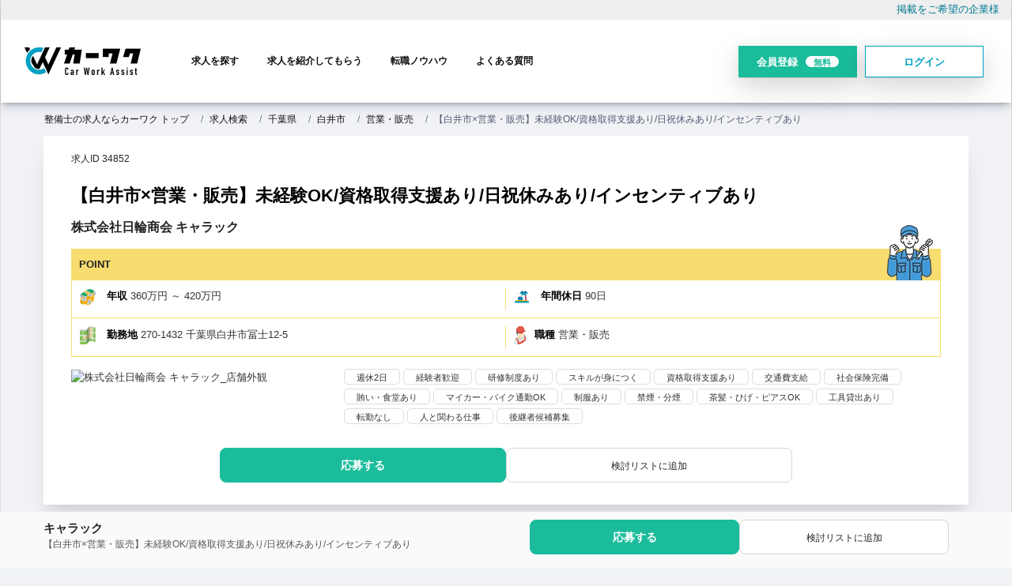

--- FILE ---
content_type: text/html; charset=UTF-8
request_url: https://carworkassist.com/job/34852.html
body_size: 19690
content:

<!DOCTYPE html>
<html  lang="ja" dir="ltr" prefix="content: http://purl.org/rss/1.0/modules/content/  dc: http://purl.org/dc/terms/  foaf: http://xmlns.com/foaf/0.1/  og: http://ogp.me/ns#  rdfs: http://www.w3.org/2000/01/rdf-schema#  schema: http://schema.org/  sioc: http://rdfs.org/sioc/ns#  sioct: http://rdfs.org/sioc/types#  skos: http://www.w3.org/2004/02/skos/core#  xsd: http://www.w3.org/2001/XMLSchema# ">
<head>
<link rel="preload" href="https://admin.revive-chat.io">
<link rel="dns-prefetch" href="https://admin.revive-chat.io">
<link rel="preload" href="https://js.ptengine.jp">
<link rel="dns-prefetch" href="https://js.ptengine.jp">
<!-- Google Tag Manager -->
<script>(function(w,d,s,l,i){w[l]=w[l]||[];w[l].push({'gtm.start':
new Date().getTime(),event:'gtm.js'});var f=d.getElementsByTagName(s)[0],
j=d.createElement(s),dl=l!='dataLayer'?'&l='+l:'';j.async=true;j.src=
'https://www.googletagmanager.com/gtm.js?id='+i+dl;f.parentNode.insertBefore(j,f);
})(window,document,'script','dataLayer','GTM-TZDPVNZ');
</script>
<!-- End Google Tag Manager -->
<title>【白井市×営業・販売】未経験OK/資格取得支援あり/日祝休みあり/インセンティブあり| 自動車整備士の転職・求人情報ならカーワク</title>

  <meta charset="utf-8" />
<meta name="description" content="自動車整備士の求人情報サイトカーワク。千葉県白井市 株式会社日輪商会の営業・販売のお仕事です。当社の経営理念は『ここなら！』とっても短く簡単に見えますが深～い意味がございます。お客様に「ここなら信頼できる」「ここなら何でも相談できる」と思っていただく。スタッフに「ここならやりがいがある」「ここならずっと働きたい」と思っていただく。創業1974年！地元密着、無借金経営の安定企業です！ 全メーカーの新車中古車販売・マイカーリース・100円レンタカーが主な業務です。 店頭販売のみで残業はありません！『時間内に仕事を終わらせる』ことが重要と考えています！ 求人ID【34852】" />
<meta name="keywords" content="株式会社日輪商会,カーワク,求人,転職,営業・販売" />
<meta name="robots" content="index, follow" />
<link rel="canonical" href="https://carworkassist.com/job/34852.html" />
<meta property="og:site_name" content="カーワク" />
<meta property="og:type" content="article" />
<meta property="og:url" content="https://carworkassist.com/job/34852.html" />
<meta property="og:title" content="【白井市×営業・販売】未経験OK/資格取得支援あり/日祝休みあり/インセンティブあり" />
<meta property="og:description" content="自動車整備士の求人掲載数No1求人サイト千葉県白井市 株式会社日輪商会の営業・販売のお仕事です。当社の経営理念は『ここなら！』とっても短く簡単に見えますが深～い意味がございます。お客様に「ここなら信頼できる」「ここなら何でも相談できる」と思っていただく。スタッフに「ここならやりがいがある」「ここならずっと働きたい」と思っていただく。創業1974年！地元密着、無借金経営の安定企業です！ 全メーカーの新車中古車販売・マイカーリース・100円レンタカーが主な業務です。 店頭販売のみで残業はありません！『時間内に仕事を終わらせる』ことが重要と考えています！ 求人ID【34852】" />
<meta property="og:image" content="https://carworkassist.com/sites/default/files/2023-06/0040_1600.jpg" />
<meta name="twitter:card" content="summary" />
<meta name="twitter:site" content="@upty2009" />
<meta name="twitter:title" content="【白井市×営業・販売】未経験OK/資格取得支援あり/日祝休みあり/インセンティブあり" />
<meta name="twitter:image" content="https://carworkassist.com/sites/default/files/2023-06/0040_1600.jpg" />
<meta name="MobileOptimized" content="width" />
<meta name="HandheldFriendly" content="true" />
<meta name="viewport" content="width=device-width, initial-scale=1.0" />
<script type="application/ld+json">{
    "@context": "https://schema.org",
    "@graph": [
        {
            "@type": "JobPosting",
            "title": "営業・販売",
            "datePosted": "2022-11-20",
            "employmentType": "FULL_TIME",
            "hiringOrganization": {
                "@type": "Organization",
                "name": "株式会社日輪商会",
                "logo": {
                    "@type": "ImageObject",
                    "representativeOfPage": "False",
                    "url": "https://carworkassist.com/jobposting_logo.webp"
                }
            },
            "baseSalary": {
                "@type": "MonetaryAmount",
                "currency": "JPY",
                "value": {
                    "@type": "QuantitativeValue",
                    "minValue": "3600000",
                    "maxValue": "4200000",
                    "unitText": "YEAR"
                }
            },
            "jobLocation": {
                "@type": "Place",
                "address": {
                    "@type": "PostalAddress",
                    "streetAddress": "冨士12-5",
                    "addressLocality": "白井市",
                    "addressRegion": "千葉県",
                    "postalCode": "270-1432",
                    "addressCountry": "JP"
                }
            },
            "description": "【白井市×営業・販売】未経験OK/資格取得支援あり/日祝休みあり/インセンティブあり\n\nPRポイント\n当社の経営理念は『ここなら！』とっても短く簡単に見えますが深～い意味がございます。お客様に「ここなら信頼できる」「ここなら何でも相談できる」と思っていただく。スタッフに「ここならやりがいがある」「ここならずっと働きたい」と思っていただく。創業1974年！地元密着、無借金経営の安定企業です！\r\n\r\n全メーカーの新車中古車販売・マイカーリース・100円レンタカーが主な業務です。\r\n店頭販売のみで残業はありません！『時間内に仕事を終わらせる』ことが重要と考えています！\n\nお仕事の内容\n・全メーカー新車中古車販売・マイカーリースと既存顧客へのアフターフォロー\r\n（店頭販売のみで基本的に訪問販売・訪問営業はありません）\r\n・100円レンタカーの受付\r\n・販売車の商品化\r\n・陸運支局への持ち込み登録業務 \r\n※その他、やってみたい方には『自動車の仕入れ』『パーツやカーナビ取付け』『軽整備』等色々な仕事が経験できます。\r\n\r\n未経験の方も心配しないでください！一から丁寧にお教えいたします。向上心が1番です！ もちろん自動車販売の経験がある方もお待ちしております！分からない事・不安に思う事、何でもお電話やメールをください。 直接いらしていただき見学していただいくこともOKです！ ご自分の目で当店をぜひ見てください。お車での訪問もOKです！\n\n募集背景\n増員の為、カーライフアドバイザーを1名募集いたします。\n\n休日・休暇\n有給休暇 年末年始休暇 慶弔休暇 夏季休暇 GW休暇 毎週火曜日・第三月曜日は会社定休日です。\r\n定休日以外に月1～2日のシフト制休日有り。\r\n（月1日曜祝日休み可）"
        },
        {
            "@type": "Corporation",
            "@id": "https://carworkassist.com/job/34852.html",
            "description": "自動車整備士の求人掲載数No1求人サイト千葉県白井市 株式会社日輪商会の営業・販売のお仕事です。当社の経営理念は『ここなら！』とっても短く簡単に見えますが深～い意味がございます。お客様に「ここなら信頼できる」「ここなら何でも相談できる」と思っていただく。スタッフに「ここならやりがいがある」「ここならずっと働きたい」と思っていただく。創業1974年！地元密着、無借金経営の安定企業です！\r\n\r\n全メーカーの新車中古車販売・マイカーリース・100円レンタカーが主な業務です。\r\n店頭販売のみで残業はありません！『時間内に仕事を終わらせる』ことが重要と考えています！ 求人ID【34852】",
            "url": "https://carworkassist.com/",
            "sameAs": "https://carworkassist.com/",
            "name": "CARWORKASSIST",
            "telephone": "+81-3-6694-2095",
            "contactPoint": {
                "@type": "ContactPoint",
                "telephone": "+81-3-6694-2095",
                "url": "https://carworkassist.com/",
                "availableLanguage": "ja"
            },
            "logo": {
                "@type": "ImageObject",
                "url": "https://carworkassist.com/themes/custom/carwork_front/logo.webp"
            },
            "image": {
                "@type": "ImageObject",
                "url": "/sites/default/files/2023-06/0040_1600.jpg"
            }
        }
    ]
}</script>
<link rel="icon" href="/themes/custom/carwork_front/favicon.ico" type="image/vnd.microsoft.icon" />

    
    <link rel="stylesheet" media="all" href="/sites/default/files/css/css_3VeAIt3Agat9mHhYPsm1CxYMy0U1VQW3xySdw8KJxlw.css?delta=0&amp;language=ja&amp;theme=carwork_front&amp;include=[base64]" />
<link rel="stylesheet" media="all" href="/sites/default/files/css/css_QBIYVPeAoEavNGHccnIRhkPTVCeb3Dd9hZCcsojxoGU.css?delta=1&amp;language=ja&amp;theme=carwork_front&amp;include=[base64]" />
<link rel="stylesheet" media="all" href="/sites/default/files/css/css_xCFXP1Pw-A4WYC5nZMAInXJyoR-2TQWooXbFWH9xLT8.css?delta=2&amp;language=ja&amp;theme=carwork_front&amp;include=[base64]" />
<link rel="stylesheet" media="all" href="/sites/default/files/css/css_sVu7WsPTnhjDNDNpvUCYM6bKP3KljUDBtAMHeHdgjw4.css?delta=3&amp;language=ja&amp;theme=carwork_front&amp;include=[base64]" />
<link rel="stylesheet" media="all" href="/sites/default/files/css/css_k1oGM_8CZCB4tCOm62yy-34VFL2voALPbhyaTu8FMyI.css?delta=4&amp;language=ja&amp;theme=carwork_front&amp;include=[base64]" />

    
	<meta name="theme-color" content="#38ada9;"/>
	<meta name="msvalidate.01" content="51DC505BBB24BB43E8EFFDA57287E081" />
	<meta name="facebook-domain-verification" content="b79k8s95o6rezagy65ycvvmr2wwdo8" />
  <meta name="thumbnail" content="https://carworkassist.com/themes/custom/carwork_front/custom/img/carwark_thum.jpg">
  <script type="application/ld+json">
    {
      "@context": "https://schema.org",
      "@type": "Organization",
      "url": "https://carworkassist.com/",
      "logo": "https://carworkassist.com/themes/custom/carwork_front/logo.webp"
    }
  </script>
</head>
<body class="path-node page-node-type-job">


<!-- Google Tag Manager (noscript) -->
<noscript><iframe src="https://www.googletagmanager.com/ns.html?id=GTM-TZDPVNZ"
height="0" width="0" style="display:none;visibility:hidden"></iframe></noscript>
<!-- End Google Tag Manager (noscript) -->

    
      <div class="dialog-off-canvas-main-canvas" data-off-canvas-main-canvas>
    
  <header class="header-area">
      <div class="site-top-keyword " id="site-top-keyword">
         <div class="container-fluid max-1280">
              <div class="row">
                  <div class="col-md-8 site-top-keyword-left">
                  
                  </div>
                  <div class="col-md-4 site-top-keyword-right text-right">
                      <div id="block-hetsutafarendenglurinku">
  
    
      <p><a href="/lp/170810">掲載をご希望の企業様</a></p>

  </div>


                  </div>
            </div>
         </div>
      </div>

        <div class="container-fluid">
            <div class="row">
                <div class="col-lg-12">
					                    <div class="navigation">
                        <nav class="navbar navbar-expand-lg">
                               

  
 
        
    <a class="navbar-brand" href="/" rel="home">
      <img width="147" height="35" src="/themes/custom/carwork_front/logo.webp" alt="整備士の求人ならカーワク" />
    </a>
      
        



 


                            <button class="navbar-toggler" type="button" data-toggle="collapse" data-target="#navbarFive" aria-controls="navbarFive" aria-expanded="false" aria-label="Toggle navigation">
                                <span class="toggler-icon"></span>
                                <span class="toggler-icon"></span>
                                <span class="toggler-icon"></span>
                            </button> <!-- navbar toggler -->
                            <div class="collapse navbar-collapse sub-menu-bar" id="navbarFive">
                                   <nav role="navigation" aria-labelledby="block-carwork-front-main-menu-menu" id="block-carwork-front-main-menu">
            
  <h2 class="visually-hidden" id="block-carwork-front-main-menu-menu">メインナビゲーション</h2>
  

        
          <ul class="navbar-nav m-auto">
                    <li class="nav-item">
        <a class="page-scroll" href="/job">求人を探す</a>
        
                  </li>
                  <li class="nav-item">
        <a class="page-scroll" href="/service">求人を紹介してもらう</a>
        
                  </li>
                  <li class="nav-item">
        <a class="page-scroll" href="/column?keys=&amp;category=46">転職ノウハウ</a>
        
                  </li>
                  <li class="nav-item">
        <a class="page-scroll" href="/cw-contents/faq">よくある質問</a>
        
                  </li>
      </ul>
  

<div class="sp-only">
<p>カーワクは自動車業界特化型の求人情報サイトです。整備士・メカニック・フロント・就職転職の支援をサービスします。</p>

<h3>お電話での転職相談</h3>
<div class="tel"><a href="tel:0366942095" onclick="ga('send', 'event', 'smartphone', 'phone-number-tap', 'main');">03-6694-2095</a></div>

<div class="register-rightbox"><a class="btn-register-l" href="/register/seeker" id="">まずは会員登録<span class="free">無料</span></a></div>
<div class="text-center mypagelink">
<a href="/user" class="btn btn-login">マイページ</a>
</div>

</div>
  </nav>


                              
                            </div>

                            <div class="navbar-btn d-none d-sm-inline-block">
                                  <div id="block-hetsutahuiyuandenglu">
  
    
      <p><a class="btn btn-register-h" href="/register/seeker" data-nodialog>会員登録<span class="free">無料</span></a><a class="btn btn-login" href="/user/login">ログイン</a></p>

  </div>


                                
                            </div>
                        </nav> <!-- navbar -->
						<div class="quickmenu"><a href="/job">求人検索</a><a href="/bookmarks">検討リスト</a></div>
                    </div>
                </div>
            </div>
        </div>
    </header>

	<div class="breadcrumb-area">
	 <div class="container">
		<div class="row">
	 <nav aria-label="breadcrumb">    <div class="views-element-container" id="block-carwork-front-views-block-job-bread-block-1">
  
    
      <div><div class="js-view-dom-id-3e6afcfaf85656373c0e04349c5f582d3714fa27e2c1bc1bb5a0b69840990ef1">
  
  
  

  
  
  

      <div><div><ol class="breadcrumb">
            <li class="breadcrumb-item"><a href="/"> 整備士の求人ならカーワク トップ </a></li>
            <li class="breadcrumb-item"><a href="/job">求人検索</a></li>
            <li class="breadcrumb-item"><a href="/job/chiba"> 千葉県 </a></li>
            <li class="breadcrumb-item"><a href="/job/chiba/122327"> 白井市 </a></li>
            <li class="breadcrumb-item"><a href="/job/chiba/122327/o58"> 営業・販売 </a></li>
            <li class="breadcrumb-item" aria-current="page">【白井市×営業・販売】未経験OK/資格取得支援あり/日祝休みあり/インセンティブあり</li>
          </ol>
<script type="application/ld+json">
      {
        "@context": "http://schema.org",
        "@type": "BreadcrumbList",
        "itemListElement": 
        [
          {
            "@type": "ListItem",
            "position": 1,
            "item":{
              "@id": "https://carworkassist.com/",
              "name": "整備士の求人ならカーワク トップ"
            }
          }, {
            "@type": "ListItem",
            "position": 2,
            "item":{
              "@id": "https://carworkassist.com/job",
              "name":"求人検索"
            }
          }, {
            "@type": "ListItem",
            "position": 3,
            "item":{
              "@id": "https://carworkassist.com/job/chiba",
              "name":" 千葉県 "
              }
            }, {
            "@type": "ListItem",
            "position": 4,
            "item":{
              "@id": "https://carworkassist.com/job/chiba/122327",
              "name":"白井市"
              }
            }, {
            "@type": "ListItem",
            "position": 5,
            "item":{
              "@id": "https://carworkassist.com/job/chiba/122327/o58",
              "name":"営業・販売"
              }
            }, {
            "@type": "ListItem",
            "position": 6,
            "item":{
              "@id": "https://carworkassist.com/job/34852.html",
              "name":"【白井市×営業・販売】未経験OK/資格取得支援あり/日祝休みあり/インセンティブあり"
              }
            }
        ]
      }
    </script></div></div>

  

  
  

    
  

  
</div>
</div>

  </div>

</nav>
		</div>
	 </div> 
	</div>

        
           
        	
	
			<section id="content_top">
                        <div id="block-user-register-dialog">
	 <div class="container">
	  <div class="row">
		<div class="col-md-12">
			  
				  			  
			  <div class="blockcontent">
				 					 
<div class="user-register-dialog-wrap" style="display:none;">
  <div class="form-links">
<h3>新規会員登録</h3>
    <p>アカウントをお持ちの方は<a href="/user">ログイン</a></p>
    <div class="m-3">
<a class="btn btn-register-dlg w-100" href="/register/seeker" data-nodialog>会員登録</a>
    </div>
  </div><!--
  <div class="sns-links">
    <h3>または</h3>
    <div class="m-3">
      <div>
  
    
      


      <a class="social-auth auth-link w-100 auth-facebook" href="/user/login/facebook">
      <img class="social-auth auth-icon"
         src="/modules/contrib/social_auth_facebook/img/facebook_logo.svg"
         alt="Authenticate through Facebook">
    Facebookでログイン
  </a>
      <a class="social-auth auth-link w-100 auth-line" href="/user/login/line">
      <img class="social-auth auth-icon"
         src="/modules/contrib/social_auth_line/img/LINE_logo.svg"
         alt="Authenticate through Line">
    Lineでログイン
  </a>
      <a class="social-auth auth-link w-100 auth-twitter" href="/user/login/twitter">
      <img class="social-auth auth-icon"
         src="/modules/contrib/social_auth_twitter/img/twitter_logo.svg"
         alt="Authenticate through Twitter">
    Twitterでログイン
  </a>

  </div>

    </div>
  </div>-->
</div>
				  			  </div>
		</div>
	   </div>
	 </div>
</div>




 

        	</section>
    
    					 		<div class="container w900 maincontent">
					<div class="row">

								
				
				<div class="col content_area_center">
				
																		
						<div id="content_area_main">
						    <div data-drupal-messages-fallback class="hidden"></div><div id="block-carwork-front-content" class="block-front-content">
  
    
      <section data-history-node-id="34852" about="/job/34852.html" class="node job-standard-area job-details-area full">
	<div class="job-details-item">
	
	
		<!-- job-details-item 通常 start -->
		<div class="page-title-area_job">
			<div class="container">
				<div class="row">
					<div class="page-title-content col-md-12">
						<div class="field__item jobid">求人ID 34852</div>
						<!--
						-->
						<h1 class="title ">【白井市×営業・販売】未経験OK/資格取得支援あり/日祝休みあり/インセンティブあり<span class="areattl"></span></h1>
						<div class="comname ">株式会社日輪商会 キャラック</div>
						
						

									<div id="pointbox"><div id="point">POINT</div><img src="/themes/custom/carwork_front/custom/img/point.webp" id="pointimg" width="41px" height="50px" alt="この求人のポイント" /></div>
									<div class="money-row">
									
										<!--年収-->
																				<div class="money-col">
										<img src="/themes/custom/carwork_front/custom/img/icon1.svg" height="22px" width="20px" alt="報酬" />
										<label>年収</label>
            <div content="360" class="field field--name-field-jobex-year-salary-l field--type-integer field--label-hidden field__item">360万円</div>
      ～
            <div content="420" class="field field--name-field-jobex-year-salary-h field--type-integer field--label-hidden field__item">420万円</div>
      </div>
																																									<div class="holiday-col">
												<img src="/themes/custom/carwork_front/custom/img/icon5.svg" height="22px" width="20px" alt="休日" />
											<label>年間休日</label>
            <div content="90" class="field field--name-field-jobex-holiday-year field--type-integer field--label-hidden field__item">90日</div>
      
											</div>
																			
									</div>


									<div class="map-row">
										<div class="map-col"><img src="/themes/custom/carwork_front/custom/img/icon2.svg" height="23px" width="20px" alt="勤務地" />
											<label>勤務地</label>
																						
            270-1432
      千葉県白井市冨士12-5
										</div>
										<div class="map-col last"><img src="/themes/custom/carwork_front/custom/img/icon4.svg" height="22.5px" width="16px" alt="職種" style="" /><label>職種</label>
            <div class="field field--name-field-job-occupation field--type-entity-reference field--label-hidden field__item">営業・販売</div>
      	</div>
									</div>
								
						
						<div class="job-image-kodawari">
							<div class="inphoto">
								
            <div class="field field--name-field-job-image field--type-image field--label-hidden field__item">  <img loading="eager" src="/sites/default/files/styles/340_178/public/2023-06/0040_1600.jpg.webp?itok=ReowcwjC" width="340" height="178" alt="株式会社日輪商会 キャラック_店舗外観" typeof="foaf:Image" class="image-style-_40-178" />


</div>
      
							</div>
							<div class="inkodawari">
								
      <div class="field field--name-field-job-kodawari field--type-entity-reference field--label-hidden field__items">
              <div class="field__item">週休2日</div>
              <div class="field__item">経験者歓迎</div>
              <div class="field__item">研修制度あり</div>
              <div class="field__item">スキルが身につく</div>
              <div class="field__item">資格取得支援あり</div>
              <div class="field__item">交通費支給</div>
              <div class="field__item">社会保険完備</div>
              <div class="field__item">賄い・食堂あり</div>
              <div class="field__item">マイカー・バイク通勤OK</div>
              <div class="field__item">制服あり</div>
              <div class="field__item">禁煙・分煙</div>
              <div class="field__item">茶髪・ひげ・ピアスOK</div>
              <div class="field__item">工具貸出あり</div>
              <div class="field__item">転勤なし</div>
              <div class="field__item">人と関わる仕事</div>
              <div class="field__item">後継者候補募集</div>
          </div>
  
								
							</div>
						</div>
					</div>
				</div>
				<div class="row justify-content-center">
					<div class="col-md-8">
												<div class="fields-links topright">
<div  class="mb-2 col-md-12">
    <div class="entry-link regentry"><a href="/register/seeker?destination=/reg-entry/34852" rel="nofollow" data-nodialog>応募する</a></div><div class="flag flag-flag-job js-flag-flag-job-1484 action-flag"><a href="/user/login" >検討リストに追加</a></div>
  </div></div>
						<div class="telbox">
							<div class="tel">この求人についてお電話でお問い合わせ</div>
							<div class="tel"><a href="tel:0366942095" onclick="ga('send', 'event', 'smartphone', 'phone-number-tap', 'main');">03-6694-2095</a></div>
							<p>求人番号： 34852をお伝えください。</p>
						</div>
					</div>
				</div>
			</div>
		</div>
		<!-- job-details-item 通常 end -->
				
	
	
				<!-- job-details-item 有料ボディ end -->
		
		
		
		
		
		<div class="job-details-item-content">
		<div class="job-field_jobex_maker">
		
			
  <div class="field field--name-field-jobex-catch-copy field--type-string-long field--label-above">
    <div class="field__label">PRポイント</div>
              <div class="field__item">当社の経営理念は『ここなら！』とっても短く簡単に見えますが深～い意味がございます。お客様に「ここなら信頼できる」「ここなら何でも相談できる」と思っていただく。スタッフに「ここならやりがいがある」「ここならずっと働きたい」と思っていただく。創業1974年！地元密着、無借金経営の安定企業です！<br />
<br />
全メーカーの新車中古車販売・マイカーリース・100円レンタカーが主な業務です。<br />
店頭販売のみで残業はありません！『時間内に仕事を終わらせる』ことが重要と考えています！</div>
          </div>

		
		</div>


					
					
					<h2>募集要項</h2>
				
						
																			<h3 class="mb-3">募集背景</h3>
							
            <div class="field field--name-field-job-recruit-back field--type-string-long field--label-hidden field__item">増員の為、カーライフアドバイザーを1名募集いたします。</div>
      
											
						
												
						
						
						
						
						<h3 class="mb-3">応募要項</h3>
						<!--ここからテーブル-->
						<table class="job-table" id="joblist__detail-link">
							<tbody>
								<tr><th>職種</th><td>
            <div class="field field--name-field-job-occupation field--type-entity-reference field--label-hidden field__item">営業・販売</div>
      </td></tr>
								<tr><th>仕事内容</th><td>
            <div class="field field--name-field-job-description field--type-string-long field--label-hidden field__item">・全メーカー新車中古車販売・マイカーリースと既存顧客へのアフターフォロー<br />
（店頭販売のみで基本的に訪問販売・訪問営業はありません）<br />
・100円レンタカーの受付<br />
・販売車の商品化<br />
・陸運支局への持ち込み登録業務 <br />
※その他、やってみたい方には『自動車の仕入れ』『パーツやカーナビ取付け』『軽整備』等色々な仕事が経験できます。<br />
<br />
未経験の方も心配しないでください！一から丁寧にお教えいたします。向上心が1番です！ もちろん自動車販売の経験がある方もお待ちしております！分からない事・不安に思う事、何でもお電話やメールをください。 直接いらしていただき見学していただいくこともOKです！ ご自分の目で当店をぜひ見てください。お車での訪問もOKです！</div>
      </td></tr>
																<tr><th>必要な経験</th><td>
            <div class="field field--name-field-jobex-prerequisite field--type-string field--label-hidden field__item">未経験OK！一から丁寧にお教えいたします。経験者ももちろんOKです！</div>
      </td></tr>
																<tr><th>必要な免許・資格</th><td>
      <div class="field field--name-field-job-qualify field--type-entity-reference field--label-hidden field__items">
              <div class="field__item">普通自動車免許</div>
          </div>
  
									
            <div class="field field--name-field-job-qualify-text field--type-string-long field--label-hidden field__item">AT限定可<br />
（AT限定解除、中型免許取得補助有り）</div>
      </td></tr>
																<tr><th>学歴</th><td>
            <div class="field field--name-field-jobex-education field--type-list-string field--label-hidden field__item">不問</div>
      </td></tr>
																								<tr><th>求める人物像</th><td>
            <div class="field field--name-field-jobex-people-want field--type-string-long field--label-hidden field__item">・探求心がありチャレンジ精神がある方。<br />
・未経験な業務でも興味を持って積極的にできる方<br />
・協調性を持ってチームワークを大切にしていただける方。</div>
      </td></tr>	
																									<tr><th>勤務地</th><td>
            270-1432
      千葉県白井市冨士12-5</td></tr>																<tr><th>メーカー系列・チェーン店・FC</th><td>
            <div class="field field--name-field-jobex-maker field--type-entity-reference field--label-hidden field__item">中古車販売店</div>
      </td></tr>
																								<tr><th>勤務先名</th><td>
            <div class="field field--name-field-job-location-name field--type-string field--label-hidden field__item">キャラック</div>
      </td></tr>
																								<tr><th>アクセス・最寄駅等</th><td>
            <div class="field field--name-field-job-access field--type-string-long field--label-hidden field__item">千葉レインボーバス「八木ケ谷バス停」から徒歩２分。<br />
マイカーでの来社も大丈夫です！（敷地内駐車場あります）<br />
</div>
      </td></tr>
																								<tr><th>勤務時間</th><td><div>9:30am～7:00pm</div>
            <div class="field field--name-field-job-worktime field--type-string-long field--label-hidden field__item">実働：7時間15分</div>
      </td></tr>
																								<tr><th>休憩時間</th><td>
            <div class="field field--name-field-jobex-break field--type-string-long field--label-hidden field__item">9:30～19:00の間で自己管理で2時間15分の休憩を取っていただきます。<br />
小さいですが社内に食堂がございます。</div>
      </td></tr>
																								<tr><th>休日・休暇</th><td>
      <div class="field field--name-field-jobex-holiday field--type-list-string field--label-hidden field__items">
              <div class="field__item">有給休暇</div>
              <div class="field__item">年末年始休暇</div>
              <div class="field__item">慶弔休暇</div>
              <div class="field__item">夏季休暇</div>
              <div class="field__item">GW休暇</div>
          </div>
  
            <div class="field field--name-field-job-holiday field--type-string-long field--label-hidden field__item">毎週火曜日・第三月曜日は会社定休日です。<br />
定休日以外に月1～2日のシフト制休日有り。<br />
（月1日曜祝日休み可）</div>
      
								</td></tr>
																<tr><th>年間休日</th><td>
            <div content="90" class="field field--name-field-jobex-holiday-year field--type-integer field--label-hidden field__item">90日</div>
      </td></tr>
																																<tr><th>雇用形態</th><td>
            <div class="field field--name-field-job-employment-type field--type-entity-reference field--label-hidden field__item">正社員</div>
      </td></tr>
																								<tr><th>試用期間について</th><td>
            <div class="field field--name-field-job-trial-period field--type-string field--label-hidden field__item">試用期間3ヶ月　試用期間中は月給25万円~27万円（交通費別）※試用期間中も社会保険加入</div>
      </td></tr>
															<tbody>
						</table>
						
						<h3 class="mb-3">給与・待遇</h3>
						<!--ここからテーブル--->
						<table class="job-table">
							<tbody>						
								<tr><th>給与</th><td><!--年収-->
																			<div class="flex">
										<label>年収</label>
            <div content="360" class="field field--name-field-jobex-year-salary-l field--type-integer field--label-hidden field__item">360万円</div>
      ～
            <div content="420" class="field field--name-field-jobex-year-salary-h field--type-integer field--label-hidden field__item">420万円</div>
      
										</div>
																				<div class="flex">
											<label>月収</label>
																							30万円～
																																		35万円
																																</div>
																			


									<!--時給-->
																	</td></tr>
								
														<tr><th>給与詳細</th><td>
									
            <div class="field field--name-field-job-salary-text field--type-string-long field--label-hidden field__item">・上記金額はあくまで最低給与額です。各種実績給が別途ございます。<br />
・販売実績給：1台3,000円～12,000円<br />
・オートローン・カーリース実績給：10%<br />
・車検入庫実績給：1台1,000円<br />
・任意保険実績給(要募集人資格)：新規1件4,000円/継続1件1,000円<br />
・毎月20日締め25日支払い<br />
・賞与は会社実績により支給</div>
      
							</td></tr>
																					<tr><th>年収モデル</th><td>
									
            <div class="field field--name-field-jobex-salary-model field--type-string-long field--label-hidden field__item">402万円：28歳、月平均5台(うち3台ローン・マイカーリース)販売、車検入庫月平均10台<br />
458万円：30歳、月平均8台(うち4台ローン・マイカーリース)販売、車検入庫月平均10台</div>
      
							</td></tr>
																					<tr><th>福利厚生・待遇</th><td><div>
      <div class="field field--name-field-job-welfare field--type-entity-reference field--label-hidden field__items">
              <div class="field__item">給与改定</div>
              <div class="field__item">交通費支給</div>
              <div class="field__item">社会保険完備</div>
              <div class="field__item">退職金制度</div>
              <div class="field__item">家族手当</div>
              <div class="field__item">研修あり</div>
              <div class="field__item">役職手当</div>
          </div>
  </div>
            <div class="field field--name-field-jobex-welfare-text field--type-string-long field--label-hidden field__item">・毎年4月給与改定有り（前年実績1,000円～31,000円増）<br />
・交通費実費支給（上限10,000円）<br />
・マイカー通勤は当社規定でガソリン代支給（上限10,000円）</div>
      </td></tr>
																																			<tr><th>面接地</th><td><div>
            <div class="field field--name-field-jobex-interview-place field--type-string field--label-hidden field__item">当社</div>
      </td></tr>
																				</tbody>
						</table>
						
								<div class="map-ex-100" id="lazy_google_map">
								<div class="js-map" data-map='<iframe loading="lazy" title="google map" src="https://maps.google.com/maps?output=embed&q=千葉県白井市冨士12-5&t=m&hl=jp&z=18" width="100%" height="321" frameborder="0" style="border:0;" allowfullscreen="" aria-hidden="false" tabindex="0"></iframe>'></div>
				</div>
				
					

								
				<div class="text-center">
<div  class="mb-2 col-md-12">
    <div class="entry-link regentry"><a href="/register/seeker?destination=/reg-entry/34852" rel="nofollow" data-nodialog>応募する</a></div><div class="flag flag-flag-job js-flag-flag-job-1484 action-flag"><a href="/user/login" >検討リストに追加</a></div>
  </div></div>	
		</div>
	</div><!-- job-details-item end -->
    <div class="tab_panel">
		
      <div class="field field--name-field-job-photogallery field--type-image field--label-hidden field__items">
              <div class="field__item">  <img loading="lazy" src="/sites/default/files/styles/470_320/public/2026-01/%E5%95%86%E8%AB%87%E4%B8%AD.JPG.webp?itok=ZQw--oI4" width="305" height="158" alt="株式会社日輪商会_ キャラック_スタッフ" typeof="foaf:Image" class="image-style-_70-320" />


</div>
              <div class="field__item">  <img loading="lazy" src="/sites/default/files/styles/470_320/public/2023-06/%E3%82%B9%E3%82%BF%E3%83%83%E3%83%95%E5%85%A8%E5%93%A12_1.JPG.webp?itok=AyqiBZZc" width="305" height="158" alt="株式会社日輪商会 キャラック_スタッフ" typeof="foaf:Image" class="image-style-_70-320" />


</div>
              <div class="field__item">  <img loading="lazy" src="/sites/default/files/styles/470_320/public/2026-01/%E5%B1%95%E7%A4%BA%E5%A0%B4%E5%85%A8%E6%99%AF1.JPG.webp?itok=jqCd6y-7" width="305" height="158" alt="株式会社日輪商会_ キャラック_外観" typeof="foaf:Image" class="image-style-_70-320" />


</div>
              <div class="field__item">  <img loading="lazy" src="/sites/default/files/styles/470_320/public/2026-01/%E5%B7%A5%E5%A0%B4.JPG.webp?itok=NLp9HM3i" width="305" height="158" alt="株式会社日輪商会_ キャラック_工場外観" typeof="foaf:Image" class="image-style-_70-320" />


</div>
          </div>
  
	</div>
	
	
		
	
	<!---css--->
	
		


</section>
<div id="content_fix2">
	<div id="block-fix-register-btn" class="">
  		<div class="container">
			<div class="row clearfix">
				<div class="col-md-6">
					<div class="fixed-title"><span>キャラック</span></div>
					<div class="fixed-text">【白井市×営業・販売】未経験OK/資格取得支援あり/日祝休みあり/インセンティブあり</div>
				</div>
				<div class="col-md-6 fix-register-link">
          
<div  class="mb-2 col-md-12">
    <div class="entry-link regentry"><a href="/register/seeker?destination=/reg-entry/34852" rel="nofollow" data-nodialog>応募する</a></div><div class="flag flag-flag-job js-flag-flag-job-1484 action-flag"><a href="/user/login" >検討リストに追加</a></div>
  </div>
				</div>
			</div>
		</div>
	</div>
</div><script>
function asyncGoogleMap() {
	jQuery('.js-map').each(function () {
		var map = jQuery(this).data('map');
		jQuery(this).after(map);
	});
}
setTimeout(function() {
	asyncGoogleMap();
}, 1000);
</script>
  </div>
<div class="views-element-container block-fff mb-3 block-front-job-company-info" id="block-carwork-front-views-block-front-company-profile-block-1">
  
      <h2>募集企業情報</h2>
    
      <div><div class="js-view-dom-id-3140a9f2852e1567fdfd5b78a41719fedd21ee1e1d3223b738cacef9142399ae">
  
  
  

  
  
  

      <div class="views-row"><div class="views-field views-field-nothing"><span class="field-content"><table class="com_table">
	<tbody>
		<tr>
		<th>企業名</th><td>株式会社日輪商会</td>
	</tr>
			<tr>
		<th>業態</th><td>国産車ディーラー, 車検・整備工場（指定・認証）, カー用品販売, 中古車販売</td>
	</tr>
			<tr>
		<th>事業内容</th><td>新車及び中古車の販売・マイカーリース・点検・車検・整備、中古車の買取、損害保険代理業</td>
	</tr>
			<tr>
		<th>設立年月</th><td>1974年06月</td>
	</tr>
			<tr>
		<th>代表者名</th><td>伊原　徹</td>
	</tr>
			<tr>
		<th>従業員数 会社全体および男女比率</th><td>5人 男性 4  :  女性 1</td>
	</tr>
		<tr>
		<th>本社住所</th><td>〒270-1432 <br />
千葉県白井市冨士12番地の5</td>
	</tr>

		<tr>
		<th>交通アクセス</th><td>マイカーでのご来社可能です<br />
千葉レインボーバス八木ケ谷バス停徒歩1分</td>
	</tr>
			<tr>
		<th>最寄り駅</th><td>新京成鎌ケ谷大仏駅</td>
	</tr>
			<tr>
		<th>企業URL</th><td><a href="http://www.carac.cc" rel="nofollow" target="_blank">http://www.carac.cc</a></td>
	</tr>
		</tbody>
</table>
<a href="/company/90968/job" class="btn btn-red">この企業の詳細ページ</a></span></div></div>

  

  
  

    
  

  
</div>
</div>

  </div>
<div class="views-element-container block-fff mb-3" id="block-carwork-front-views-block-front-job-company-info-block-1">
  
    
      <div><div class="js-view-dom-id-ccdf8b42db2387e90b545c49ac0da81ee93b768b53f5f3c68c09221ddf244096">
  
  
  

  
  
  

      <div class="views-row"><div class="views-field views-field-field-cop-name"><div class="field-content">この求人は、株式会社日輪商会様よりご依頼いただき、株式会社アプティが掲載しております。<br>
実際の雇用契約は株式会社日輪商会様と結んでいただきます。</div></div></div>

  

  
  

    
  

  
</div>
</div>

  </div>
<div class="views-element-container block-fff mb-3" id="block-carwork-front-views-block-job-other-thiscompany-block-1">
  
      <h2>この企業のそのほかの求人情報</h2>
    
      <div><div class="borderlist js-view-dom-id-7ae61b314b1512d2450761a1f721132eddbcadc85e519052b7303690b3f0fb01">
  
  
  

  
  
  

  <div class="item-list">
  
  <ul>

          <li><div><div class="occt-icondiv"><span class="occ-57 occ-icon">自動車整備士 </span></div></div><div class="views-field views-field-title"><span class="field-content"><a href="/job/34848.html" hreflang="ja">【千葉県白井市×２級整備士求人】日曜祝日休日可！資格取得支援制度有り！</a></span></div></li>
    
  </ul>

</div>

  

  
  

    
  

  
</div>
</div>

  </div>
<div id="block-job-sns-share">
  
      <h2>シェアする</h2>
    
      <div class="sns-share-area">
  <ul class="content_sns_link side share-btn">
    <li><a class="twitter_x color" href="javascript:window.open('http://twitter.com/share?text='+encodeURIComponent(document.title)+'&url='+encodeURIComponent(location.href),'sharewindow','width=550, height=450, personalbar=0, toolbar=0, scrollbars=1, resizable=!');">X</a></li>

    <li><a class="facebook color" href="javascript:window.open('http://www.facebook.com/sharer.php?u='+encodeURIComponent(location.href),'sharewindow','width=550, height=450, personalbar=0, toolbar=0, scrollbars=1, resizable=!');">Facebook</a></li>

   <li><a class="line color" href="javascript:window.open('//timeline.line.me/social-plugin/share?url='+encodeURIComponent(location.href)+'&text='+encodeURIComponent(document.title),'sharewindow','width=550, height=450, personalbar=0, toolbar=0, scrollbars=1, resizable=!');">LINE</a></li>


  </ul>

</div>

  </div>


						</div>
					
																										<div id="content_area_bottom">
								    <div class="views-element-container" id="block-views-block-recommend-job-block-2">
  
    
      <div><div class="job-carousel js-view-dom-id-c8f23aaaf6deaa62c111b452897721ded5999bd83366801e2a2b28981f68bda9">
  
  
  

  
  
  

      <div><a href="/job?prefectures_id=12&amp;occupation_id%5B58%5D=58" class="more-jobs">その他の千葉県・営業・販売の求人を見る</a></div>

  

  
  

    
  

  
</div>
</div>

  </div>
<div class="views-element-container block-front-recommend-job" id="block-carwork-front-views-block-recommend-job-block-1">
  
      <h2>同じ職種の求人</h2>
    
      <div><div class="job-carousel container js-view-dom-id-f8e9ee5a720ab6e6f664035eb056e6ada5cc5647a33eadc4791de20fa773c20a">
  
  
  

  
  
  

  <div class="views-view-grid horizontal cols-8 clearfix">
            <div class="row">
                  <div class="col-lg-3 col-md-6 mb-4 pl-10 pr-10 col-xs-12">
<div data-history-node-id="34457" about="/job/34457.html" class="node node--type-job job-details job carousel clearfix">
	<div class="carouselleft"><a href="/job/34457.html" title="【千葉県夷隅郡×営業・販売】社員割引制度あり！福利厚生充実！">
            <div class="field field--name-field-job-image field--type-image field--label-hidden field__item">    <picture>
                  <source srcset="/sites/default/files/styles/340_178/public/%E6%A0%AA%E5%BC%8F%E4%BC%9A%E7%A4%BE%E6%B4%A5%E7%94%B0%E5%B1%8B%28%E3%82%A4%E3%82%A8%E3%83%AD%E3%83%BC%E3%83%8F%E3%83%83%E3%83%88%29_%E3%82%A4%E3%82%A8%E3%83%AD%E3%83%BC%E3%83%8F%E3%83%83%E3%83%88%E5%A4%A7%E5%A4%9A%E5%96%9C%E5%BA%97_%E5%BA%97%E8%88%97%E5%A4%96%E8%A6%B3_0.jpeg.webp?itok=hktVQd61 1x" media="all and (min-width: 992px)" type="image/webp" width="340" height="178"/>
              <source srcset="/sites/default/files/styles/340_178/public/%E6%A0%AA%E5%BC%8F%E4%BC%9A%E7%A4%BE%E6%B4%A5%E7%94%B0%E5%B1%8B%28%E3%82%A4%E3%82%A8%E3%83%AD%E3%83%BC%E3%83%8F%E3%83%83%E3%83%88%29_%E3%82%A4%E3%82%A8%E3%83%AD%E3%83%BC%E3%83%8F%E3%83%83%E3%83%88%E5%A4%A7%E5%A4%9A%E5%96%9C%E5%BA%97_%E5%BA%97%E8%88%97%E5%A4%96%E8%A6%B3_0.jpeg.webp?itok=hktVQd61 1x" media="all and (min-width: 576px) and (max-width: 991.9px)" type="image/webp" width="340" height="178"/>
              <source srcset="/sites/default/files/styles/210_110/public/%E6%A0%AA%E5%BC%8F%E4%BC%9A%E7%A4%BE%E6%B4%A5%E7%94%B0%E5%B1%8B%28%E3%82%A4%E3%82%A8%E3%83%AD%E3%83%BC%E3%83%8F%E3%83%83%E3%83%88%29_%E3%82%A4%E3%82%A8%E3%83%AD%E3%83%BC%E3%83%8F%E3%83%83%E3%83%88%E5%A4%A7%E5%A4%9A%E5%96%9C%E5%BA%97_%E5%BA%97%E8%88%97%E5%A4%96%E8%A6%B3_0.jpeg.webp?itok=SgcqryN4 1x" type="image/webp" width="210" height="110"/>
                  <img loading="eager" width="340" height="178" src="/sites/default/files/styles/340_178/public/%E6%A0%AA%E5%BC%8F%E4%BC%9A%E7%A4%BE%E6%B4%A5%E7%94%B0%E5%B1%8B%28%E3%82%A4%E3%82%A8%E3%83%AD%E3%83%BC%E3%83%8F%E3%83%83%E3%83%88%29_%E3%82%A4%E3%82%A8%E3%83%AD%E3%83%BC%E3%83%8F%E3%83%83%E3%83%88%E5%A4%A7%E5%A4%9A%E5%96%9C%E5%BA%97_%E5%BA%97%E8%88%97%E5%A4%96%E8%A6%B3_0.jpeg.webp?itok=hktVQd61" alt="株式会社津田屋(イエローハット)_イエローハット大多喜店_店舗外観" typeof="foaf:Image" />

  </picture>

</div>
      </a>
	
            <div class="field field--name-field-job-occupation field--type-entity-reference field--label-hidden field__item">営業・販売</div>
      
	</div>
	<div class="carouselright">
		<h3 class="title "><a href="/job/34457.html" title="【千葉県夷隅郡×営業・販売】社員割引制度あり！福利厚生充実！">【千葉県夷隅郡×営業・販売】社員割引制度あり！福利厚生充実！<span class="areattl"></span></a></h3>
		
            <div class="field field--name-field-jobex-company-name field--type-string field--label-hidden field__item">株式会社津田屋(イエローハット)</div>
      <!--
            <div class="field field--name-field-job-location-name field--type-string field--label-hidden field__item">イエローハット大多喜店</div>
      -->
		<div class="sp-flex">
			<div class="jobmap"><img src="/themes/custom/carwork_front/custom/img/icon2.svg" height="23px" width="20px" alt="勤務地"  />
			千葉県夷隅郡大多喜町</div>
			<a href="/job/34457.html" title="【千葉県夷隅郡×営業・販売】社員割引制度あり！福利厚生充実！" class="moneylink">
			<div class="jobmoney">
			<img src="/themes/custom/carwork_front/custom/img/icon1.svg" height="22px" width="20px" alt="報酬" />
			<!--年収-->
									<div class="money-col"><label>年収</label>
            <div content="350" class="field field--name-field-jobex-year-salary-l field--type-integer field--label-hidden field__item">350万円</div>
      ～
            <div content="525" class="field field--name-field-jobex-year-salary-h field--type-integer field--label-hidden field__item">525万円</div>
      </div>
							</div>
			</a>
		</div>
	</div>

</div></div>
                  <div class="col-lg-3 col-md-6 mb-4 pl-10 pr-10 col-xs-12">
<div data-history-node-id="8349" about="/job/8349.html" class="node node--type-job job-details job carousel clearfix">
	<div class="carouselleft"><a href="/job/8349.html" title="【千葉県船橋市×販売求人】地元に密着した店舗で好きな仕事を続けられる/キャリアアップも可能">
            <div class="field field--name-field-job-image field--type-image field--label-hidden field__item">    <picture>
                  <source srcset="/sites/default/files/styles/340_178/public/2025-03/chiba_yellow_hunabashi.jpg.webp?itok=044Gu77r 1x" media="all and (min-width: 992px)" type="image/webp" width="340" height="178"/>
              <source srcset="/sites/default/files/styles/340_178/public/2025-03/chiba_yellow_hunabashi.jpg.webp?itok=044Gu77r 1x" media="all and (min-width: 576px) and (max-width: 991.9px)" type="image/webp" width="340" height="178"/>
              <source srcset="/sites/default/files/styles/210_110/public/2025-03/chiba_yellow_hunabashi.jpg.webp?itok=93KKIlOh 1x" type="image/webp" width="210" height="110"/>
                  <img loading="eager" width="340" height="178" src="/sites/default/files/styles/340_178/public/2025-03/chiba_yellow_hunabashi.jpg.webp?itok=044Gu77r" alt="株式会社千葉イエローハット_船橋習志野店_外観" typeof="foaf:Image" />

  </picture>

</div>
      </a>
	
            <div class="field field--name-field-job-occupation field--type-entity-reference field--label-hidden field__item">営業・販売</div>
      
	</div>
	<div class="carouselright">
		<h3 class="title "><a href="/job/8349.html" title="【千葉県船橋市×販売求人】地元に密着した店舗で好きな仕事を続けられる/キャリアアップも可能">【千葉県船橋市×販売求人】地元に密着した店舗で好きな仕事を続けられる/キャリアアップも可能<span class="areattl"></span></a></h3>
		
            <div class="field field--name-field-jobex-company-name field--type-string field--label-hidden field__item">株式会社千葉イエローハット</div>
      <!--
            <div class="field field--name-field-job-location-name field--type-string field--label-hidden field__item">船橋習志野店</div>
      -->
		<div class="sp-flex">
			<div class="jobmap"><img src="/themes/custom/carwork_front/custom/img/icon2.svg" height="23px" width="20px" alt="勤務地"  />
			千葉県船橋市</div>
			<a href="/job/8349.html" title="【千葉県船橋市×販売求人】地元に密着した店舗で好きな仕事を続けられる/キャリアアップも可能" class="moneylink">
			<div class="jobmoney">
			<img src="/themes/custom/carwork_front/custom/img/icon1.svg" height="22px" width="20px" alt="報酬" />
			<!--年収-->
									<div class="money-col"><label>年収</label>
            <div content="348" class="field field--name-field-jobex-year-salary-l field--type-integer field--label-hidden field__item">348万円</div>
      ～</div>
							</div>
			</a>
		</div>
	</div>

</div></div>
                  <div class="col-lg-3 col-md-6 mb-4 pl-10 pr-10 col-xs-12">
<div data-history-node-id="30696" about="/job/30696.html" class="node node--type-job job-details job carousel clearfix">
	<div class="carouselleft"><a href="/job/30696.html" title="【千葉県市川市×営業・販売】インセンティブあり！年間休日100日！">
            <div class="field field--name-field-job-image field--type-image field--label-hidden field__item">    <picture>
                  <source srcset="/sites/default/files/styles/340_178/public/%E6%A0%AA%E5%BC%8F%E4%BC%9A%E7%A4%BEWINMANS_KING-BUYER%E6%B5%A6%E5%AE%89%E5%BA%97_%E5%A4%96%E8%A6%B3_0.jpg.webp?itok=8Gz6wSlw 1x" media="all and (min-width: 992px)" type="image/webp" width="340" height="178"/>
              <source srcset="/sites/default/files/styles/340_178/public/%E6%A0%AA%E5%BC%8F%E4%BC%9A%E7%A4%BEWINMANS_KING-BUYER%E6%B5%A6%E5%AE%89%E5%BA%97_%E5%A4%96%E8%A6%B3_0.jpg.webp?itok=8Gz6wSlw 1x" media="all and (min-width: 576px) and (max-width: 991.9px)" type="image/webp" width="340" height="178"/>
              <source srcset="/sites/default/files/styles/210_110/public/%E6%A0%AA%E5%BC%8F%E4%BC%9A%E7%A4%BEWINMANS_KING-BUYER%E6%B5%A6%E5%AE%89%E5%BA%97_%E5%A4%96%E8%A6%B3_0.jpg.webp?itok=_8vFLVWQ 1x" type="image/webp" width="210" height="110"/>
                  <img loading="eager" width="340" height="178" src="/sites/default/files/styles/340_178/public/%E6%A0%AA%E5%BC%8F%E4%BC%9A%E7%A4%BEWINMANS_KING-BUYER%E6%B5%A6%E5%AE%89%E5%BA%97_%E5%A4%96%E8%A6%B3_0.jpg.webp?itok=8Gz6wSlw" alt="株式会社WINMANS_KING-BUYER_浦安店_外観" typeof="foaf:Image" />

  </picture>

</div>
      </a>
	
            <div class="field field--name-field-job-occupation field--type-entity-reference field--label-hidden field__item">営業・販売</div>
      
	</div>
	<div class="carouselright">
		<h3 class="title "><a href="/job/30696.html" title="【千葉県市川市×営業・販売】インセンティブあり！年間休日100日！">【千葉県市川市×営業・販売】インセンティブあり！年間休日100日！<span class="areattl"></span></a></h3>
		
            <div class="field field--name-field-jobex-company-name field--type-string field--label-hidden field__item">株式会社WINMANS</div>
      <!--
            <div class="field field--name-field-job-location-name field--type-string field--label-hidden field__item">KING-BUYER　浦安店</div>
      -->
		<div class="sp-flex">
			<div class="jobmap"><img src="/themes/custom/carwork_front/custom/img/icon2.svg" height="23px" width="20px" alt="勤務地"  />
			千葉県市川市</div>
			<a href="/job/30696.html" title="【千葉県市川市×営業・販売】インセンティブあり！年間休日100日！" class="moneylink">
			<div class="jobmoney">
			<img src="/themes/custom/carwork_front/custom/img/icon1.svg" height="22px" width="20px" alt="報酬" />
			<!--年収-->
									<div class="money-col"><label>年収</label>
            <div content="350" class="field field--name-field-jobex-year-salary-l field--type-integer field--label-hidden field__item">350万円</div>
      ～
            <div content="700" class="field field--name-field-jobex-year-salary-h field--type-integer field--label-hidden field__item">700万円</div>
      </div>
							</div>
			</a>
		</div>
	</div>

</div></div>
                  <div class="col-lg-3 col-md-6 mb-4 pl-10 pr-10 col-xs-12">
<div data-history-node-id="54776" about="/job/54776.html" class="node node--type-job job-details job carousel clearfix">
	<div class="carouselleft"><a href="/job/54776.html" title="【君津市×営業販売】ホンダ/営業未経験者OK！学歴不問！責任感と集中力のある方大歓迎です！">
            <div class="field field--name-field-job-image field--type-image field--label-hidden field__item">    <picture>
                  <source srcset="/sites/default/files/styles/340_178/public/2023-02/%E3%83%9B%E3%83%B3%E3%83%80%E2%82%8B%E6%A0%AA%E5%BC%8F%E4%BC%9A%E7%A4%BE%E3%83%9B%E3%83%B3%E3%83%80%E3%82%AB%E3%83%BC%E3%82%BA%E6%9C%A8%E6%9B%B4%E6%B4%A5%E2%82%8B%E5%90%9B%E6%B4%A5127%E5%8F%B7%E5%BA%97%E2%82%8B%E5%A4%96%E8%A6%B3.jpg.webp?itok=2Is4MaIo 1x" media="all and (min-width: 992px)" type="image/webp" width="340" height="178"/>
              <source srcset="/sites/default/files/styles/340_178/public/2023-02/%E3%83%9B%E3%83%B3%E3%83%80%E2%82%8B%E6%A0%AA%E5%BC%8F%E4%BC%9A%E7%A4%BE%E3%83%9B%E3%83%B3%E3%83%80%E3%82%AB%E3%83%BC%E3%82%BA%E6%9C%A8%E6%9B%B4%E6%B4%A5%E2%82%8B%E5%90%9B%E6%B4%A5127%E5%8F%B7%E5%BA%97%E2%82%8B%E5%A4%96%E8%A6%B3.jpg.webp?itok=2Is4MaIo 1x" media="all and (min-width: 576px) and (max-width: 991.9px)" type="image/webp" width="340" height="178"/>
              <source srcset="/sites/default/files/styles/210_110/public/2023-02/%E3%83%9B%E3%83%B3%E3%83%80%E2%82%8B%E6%A0%AA%E5%BC%8F%E4%BC%9A%E7%A4%BE%E3%83%9B%E3%83%B3%E3%83%80%E3%82%AB%E3%83%BC%E3%82%BA%E6%9C%A8%E6%9B%B4%E6%B4%A5%E2%82%8B%E5%90%9B%E6%B4%A5127%E5%8F%B7%E5%BA%97%E2%82%8B%E5%A4%96%E8%A6%B3.jpg.webp?itok=AOqYgYl7 1x" type="image/webp" width="210" height="110"/>
                  <img loading="eager" width="340" height="178" src="/sites/default/files/styles/340_178/public/2023-02/%E3%83%9B%E3%83%B3%E3%83%80%E2%82%8B%E6%A0%AA%E5%BC%8F%E4%BC%9A%E7%A4%BE%E3%83%9B%E3%83%B3%E3%83%80%E3%82%AB%E3%83%BC%E3%82%BA%E6%9C%A8%E6%9B%B4%E6%B4%A5%E2%82%8B%E5%90%9B%E6%B4%A5127%E5%8F%B7%E5%BA%97%E2%82%8B%E5%A4%96%E8%A6%B3.jpg.webp?itok=2Is4MaIo" alt="ホンダ₋株式会社ホンダカーズ木更津₋君津127号店₋外観" typeof="foaf:Image" />

  </picture>

</div>
      </a>
	
            <div class="field field--name-field-job-occupation field--type-entity-reference field--label-hidden field__item">営業・販売</div>
      
	</div>
	<div class="carouselright">
		<h3 class="title "><a href="/job/54776.html" title="【君津市×営業販売】ホンダ/営業未経験者OK！学歴不問！責任感と集中力のある方大歓迎です！">【君津市×営業販売】ホンダ/営業未経験者OK！学歴不問！責任感と集中力のある方大歓迎です！<span class="areattl"></span></a></h3>
		
            <div class="field field--name-field-jobex-company-name field--type-string field--label-hidden field__item">株式会社ホンダカーズ木更津</div>
      <!--
            <div class="field field--name-field-job-location-name field--type-string field--label-hidden field__item">君津127号店</div>
      -->
		<div class="sp-flex">
			<div class="jobmap"><img src="/themes/custom/carwork_front/custom/img/icon2.svg" height="23px" width="20px" alt="勤務地"  />
			千葉県君津市</div>
			<a href="/job/54776.html" title="【君津市×営業販売】ホンダ/営業未経験者OK！学歴不問！責任感と集中力のある方大歓迎です！" class="moneylink">
			<div class="jobmoney">
			<img src="/themes/custom/carwork_front/custom/img/icon1.svg" height="22px" width="20px" alt="報酬" />
			<!--年収-->
									<div class="money-col"><label>年収</label>
            <div content="280" class="field field--name-field-jobex-year-salary-l field--type-integer field--label-hidden field__item">280万円</div>
      ～
            <div content="350" class="field field--name-field-jobex-year-salary-h field--type-integer field--label-hidden field__item">350万円</div>
      </div>
							</div>
			</a>
		</div>
	</div>

</div></div>
                  <div class="col-lg-3 col-md-6 mb-4 pl-10 pr-10 col-xs-12">
<div data-history-node-id="25333" about="/job/25333.html" class="node node--type-job job-details job carousel clearfix">
	<div class="carouselleft"><a href="/job/25333.html" title="【千葉県富里市×自動車販売営業】新車販売・中古車買い取りなどをお任せ！資格取得支援など制度充実！">
            <div class="field field--name-field-job-image field--type-image field--label-hidden field__item">    <picture>
                  <source srcset="/sites/default/files/styles/340_178/public/2022-12/%E6%A0%AA%E5%BC%8F%E4%BC%9A%E7%A4%BE%E3%82%AA%E3%83%BC%E3%83%88%E3%82%A6%E3%82%A7%E3%83%BC%E3%83%96_%E5%AF%8C%E9%87%8C%E5%BA%97_%E5%A4%96%E8%A6%B3.jpg.webp?itok=1-xU8FBL 1x" media="all and (min-width: 992px)" type="image/webp" width="340" height="178"/>
              <source srcset="/sites/default/files/styles/340_178/public/2022-12/%E6%A0%AA%E5%BC%8F%E4%BC%9A%E7%A4%BE%E3%82%AA%E3%83%BC%E3%83%88%E3%82%A6%E3%82%A7%E3%83%BC%E3%83%96_%E5%AF%8C%E9%87%8C%E5%BA%97_%E5%A4%96%E8%A6%B3.jpg.webp?itok=1-xU8FBL 1x" media="all and (min-width: 576px) and (max-width: 991.9px)" type="image/webp" width="340" height="178"/>
              <source srcset="/sites/default/files/styles/210_110/public/2022-12/%E6%A0%AA%E5%BC%8F%E4%BC%9A%E7%A4%BE%E3%82%AA%E3%83%BC%E3%83%88%E3%82%A6%E3%82%A7%E3%83%BC%E3%83%96_%E5%AF%8C%E9%87%8C%E5%BA%97_%E5%A4%96%E8%A6%B3.jpg.webp?itok=LXA05RhU 1x" type="image/webp" width="210" height="110"/>
                  <img loading="eager" width="340" height="178" src="/sites/default/files/styles/340_178/public/2022-12/%E6%A0%AA%E5%BC%8F%E4%BC%9A%E7%A4%BE%E3%82%AA%E3%83%BC%E3%83%88%E3%82%A6%E3%82%A7%E3%83%BC%E3%83%96_%E5%AF%8C%E9%87%8C%E5%BA%97_%E5%A4%96%E8%A6%B3.jpg.webp?itok=1-xU8FBL" alt="株式会社オートウェーブ_富里店_外観" typeof="foaf:Image" />

  </picture>

</div>
      </a>
	
            <div class="field field--name-field-job-occupation field--type-entity-reference field--label-hidden field__item">営業・販売</div>
      
	</div>
	<div class="carouselright">
		<h3 class="title "><a href="/job/25333.html" title="【千葉県富里市×自動車販売営業】新車販売・中古車買い取りなどをお任せ！資格取得支援など制度充実！">【千葉県富里市×自動車販売営業】新車販売・中古車買い取りなどをお任せ！資格取得支援など制度充実！<span class="areattl"></span></a></h3>
		
            <div class="field field--name-field-jobex-company-name field--type-string field--label-hidden field__item">株式会社オートウェーブ</div>
      <!--
            <div class="field field--name-field-job-location-name field--type-string field--label-hidden field__item">富里店</div>
      -->
		<div class="sp-flex">
			<div class="jobmap"><img src="/themes/custom/carwork_front/custom/img/icon2.svg" height="23px" width="20px" alt="勤務地"  />
			千葉県富里市</div>
			<a href="/job/25333.html" title="【千葉県富里市×自動車販売営業】新車販売・中古車買い取りなどをお任せ！資格取得支援など制度充実！" class="moneylink">
			<div class="jobmoney">
			<img src="/themes/custom/carwork_front/custom/img/icon1.svg" height="22px" width="20px" alt="報酬" />
			<!--年収-->
									<div class="money-col"><label>年収</label>
            <div content="280" class="field field--name-field-jobex-year-salary-l field--type-integer field--label-hidden field__item">280万円</div>
      ～
            <div content="600" class="field field--name-field-jobex-year-salary-h field--type-integer field--label-hidden field__item">600万円</div>
      </div>
							</div>
			</a>
		</div>
	</div>

</div></div>
                  <div class="col-lg-3 col-md-6 mb-4 pl-10 pr-10 col-xs-12">
<div data-history-node-id="34456" about="/job/34456.html" class="node node--type-job job-details job carousel clearfix">
	<div class="carouselleft"><a href="/job/34456.html" title="【千葉県館山市×営業・販売】地域手当あり！その他手当充実！">
            <div class="field field--name-field-job-image field--type-image field--label-hidden field__item">    <picture>
                  <source srcset="/sites/default/files/styles/340_178/public/%E6%A0%AA%E5%BC%8F%E4%BC%9A%E7%A4%BE%E6%B4%A5%E7%94%B0%E5%B1%8B%28%E3%82%A4%E3%82%A8%E3%83%AD%E3%83%BC%E3%83%8F%E3%83%83%E3%83%88%29_%E3%82%A4%E3%82%A8%E3%83%AD%E3%83%BC%E3%83%8F%E3%83%83%E3%83%88%E9%A4%A8%E5%B1%B1%E5%BA%97_%E5%BA%97%E8%88%97%E5%A4%96%E8%A6%B3_0.jpeg.webp?itok=-28AuqQ9 1x" media="all and (min-width: 992px)" type="image/webp" width="340" height="178"/>
              <source srcset="/sites/default/files/styles/340_178/public/%E6%A0%AA%E5%BC%8F%E4%BC%9A%E7%A4%BE%E6%B4%A5%E7%94%B0%E5%B1%8B%28%E3%82%A4%E3%82%A8%E3%83%AD%E3%83%BC%E3%83%8F%E3%83%83%E3%83%88%29_%E3%82%A4%E3%82%A8%E3%83%AD%E3%83%BC%E3%83%8F%E3%83%83%E3%83%88%E9%A4%A8%E5%B1%B1%E5%BA%97_%E5%BA%97%E8%88%97%E5%A4%96%E8%A6%B3_0.jpeg.webp?itok=-28AuqQ9 1x" media="all and (min-width: 576px) and (max-width: 991.9px)" type="image/webp" width="340" height="178"/>
              <source srcset="/sites/default/files/styles/210_110/public/%E6%A0%AA%E5%BC%8F%E4%BC%9A%E7%A4%BE%E6%B4%A5%E7%94%B0%E5%B1%8B%28%E3%82%A4%E3%82%A8%E3%83%AD%E3%83%BC%E3%83%8F%E3%83%83%E3%83%88%29_%E3%82%A4%E3%82%A8%E3%83%AD%E3%83%BC%E3%83%8F%E3%83%83%E3%83%88%E9%A4%A8%E5%B1%B1%E5%BA%97_%E5%BA%97%E8%88%97%E5%A4%96%E8%A6%B3_0.jpeg.webp?itok=8qhCCWGQ 1x" type="image/webp" width="210" height="110"/>
                  <img loading="eager" width="340" height="178" src="/sites/default/files/styles/340_178/public/%E6%A0%AA%E5%BC%8F%E4%BC%9A%E7%A4%BE%E6%B4%A5%E7%94%B0%E5%B1%8B%28%E3%82%A4%E3%82%A8%E3%83%AD%E3%83%BC%E3%83%8F%E3%83%83%E3%83%88%29_%E3%82%A4%E3%82%A8%E3%83%AD%E3%83%BC%E3%83%8F%E3%83%83%E3%83%88%E9%A4%A8%E5%B1%B1%E5%BA%97_%E5%BA%97%E8%88%97%E5%A4%96%E8%A6%B3_0.jpeg.webp?itok=-28AuqQ9" alt=" 株式会社津田屋(イエローハット)_イエローハット館山店_店舗外観" typeof="foaf:Image" />

  </picture>

</div>
      </a>
	
            <div class="field field--name-field-job-occupation field--type-entity-reference field--label-hidden field__item">営業・販売</div>
      
	</div>
	<div class="carouselright">
		<h3 class="title "><a href="/job/34456.html" title="【千葉県館山市×営業・販売】地域手当あり！その他手当充実！">【千葉県館山市×営業・販売】地域手当あり！その他手当充実！<span class="areattl"></span></a></h3>
		
            <div class="field field--name-field-jobex-company-name field--type-string field--label-hidden field__item">株式会社津田屋(イエローハット)</div>
      <!--
            <div class="field field--name-field-job-location-name field--type-string field--label-hidden field__item">イエローハット館山店</div>
      -->
		<div class="sp-flex">
			<div class="jobmap"><img src="/themes/custom/carwork_front/custom/img/icon2.svg" height="23px" width="20px" alt="勤務地"  />
			千葉県館山市</div>
			<a href="/job/34456.html" title="【千葉県館山市×営業・販売】地域手当あり！その他手当充実！" class="moneylink">
			<div class="jobmoney">
			<img src="/themes/custom/carwork_front/custom/img/icon1.svg" height="22px" width="20px" alt="報酬" />
			<!--年収-->
									<div class="money-col"><label>年収</label>
            <div content="350" class="field field--name-field-jobex-year-salary-l field--type-integer field--label-hidden field__item">350万円</div>
      ～
            <div content="525" class="field field--name-field-jobex-year-salary-h field--type-integer field--label-hidden field__item">525万円</div>
      </div>
							</div>
			</a>
		</div>
	</div>

</div></div>
                  <div class="col-lg-3 col-md-6 mb-4 pl-10 pr-10 col-xs-12">
<div data-history-node-id="76308" about="/job/76308.html" class="node node--type-job job-details job carousel clearfix">
	<div class="carouselleft"><a href="/job/76308.html" title="【柏市×営業販売】賞与あり/充実の福利厚生/完全週休2日制">
            <div class="field field--name-field-job-image field--type-image field--label-hidden field__item">    <picture>
                  <source srcset="/sites/default/files/styles/340_178/public/2025-11/top_large_pc.jpg.webp?itok=hOzhqwxu 1x" media="all and (min-width: 992px)" type="image/webp" width="340" height="178"/>
              <source srcset="/sites/default/files/styles/340_178/public/2025-11/top_large_pc.jpg.webp?itok=hOzhqwxu 1x" media="all and (min-width: 576px) and (max-width: 991.9px)" type="image/webp" width="340" height="178"/>
              <source srcset="/sites/default/files/styles/210_110/public/2025-11/top_large_pc.jpg.webp?itok=1h6QJ8YI 1x" type="image/webp" width="210" height="110"/>
                  <img loading="eager" width="340" height="178" src="/sites/default/files/styles/340_178/public/2025-11/top_large_pc.jpg.webp?itok=hOzhqwxu" alt="フレックス株式会社_ハイエースベース柏_店舗写真" typeof="foaf:Image" />

  </picture>

</div>
      </a>
	
            <div class="field field--name-field-job-occupation field--type-entity-reference field--label-hidden field__item">営業・販売</div>
      
	</div>
	<div class="carouselright">
		<h3 class="title "><a href="/job/76308.html" title="【柏市×営業販売】賞与あり/充実の福利厚生/完全週休2日制">【柏市×営業販売】賞与あり/充実の福利厚生/完全週休2日制<span class="areattl"></span></a></h3>
		
            <div class="field field--name-field-jobex-company-name field--type-string field--label-hidden field__item">フレックス株式会社</div>
      <!--
            <div class="field field--name-field-job-location-name field--type-string field--label-hidden field__item">ハイエースベース柏</div>
      -->
		<div class="sp-flex">
			<div class="jobmap"><img src="/themes/custom/carwork_front/custom/img/icon2.svg" height="23px" width="20px" alt="勤務地"  />
			千葉県柏市</div>
			<a href="/job/76308.html" title="【柏市×営業販売】賞与あり/充実の福利厚生/完全週休2日制" class="moneylink">
			<div class="jobmoney">
			<img src="/themes/custom/carwork_front/custom/img/icon1.svg" height="22px" width="20px" alt="報酬" />
			<!--年収-->
									<div class="money-col"><label>年収</label>
            <div content="300" class="field field--name-field-jobex-year-salary-l field--type-integer field--label-hidden field__item">300万円</div>
      ～
            <div content="600" class="field field--name-field-jobex-year-salary-h field--type-integer field--label-hidden field__item">600万円</div>
      </div>
							</div>
			</a>
		</div>
	</div>

</div></div>
                  <div class="col-lg-3 col-md-6 mb-4 pl-10 pr-10 col-xs-12">
<div data-history-node-id="3412" about="/job/3412.html" class="node node--type-job job-details job carousel clearfix">
	<div class="carouselleft"><a href="/job/3412.html" title="◆営業販売募集！◆1か月目から、基本給にプラスオンできるチャンスがあります！〈千葉県鎌ヶ谷市〉">
            <div class="field field--name-field-job-image field--type-image field--label-hidden field__item">    <picture>
                  <source srcset="/sites/default/files/styles/340_178/public/2023-03/%E3%83%9B%E3%83%B3%E3%83%80_%E6%A0%AA%E5%BC%8F%E4%BC%9A%E7%A4%BE%E3%83%9B%E3%83%B3%E3%83%80%E3%82%AB%E3%83%BC%E3%82%BA%E6%9D%B1%E8%91%9B_%E9%8E%8C%E3%83%B6%E8%B0%B7%E5%BA%97_%E5%A4%96%E8%A6%B3_1.jpg.webp?itok=g8JtLGW3 1x" media="all and (min-width: 992px)" type="image/webp" width="340" height="178"/>
              <source srcset="/sites/default/files/styles/340_178/public/2023-03/%E3%83%9B%E3%83%B3%E3%83%80_%E6%A0%AA%E5%BC%8F%E4%BC%9A%E7%A4%BE%E3%83%9B%E3%83%B3%E3%83%80%E3%82%AB%E3%83%BC%E3%82%BA%E6%9D%B1%E8%91%9B_%E9%8E%8C%E3%83%B6%E8%B0%B7%E5%BA%97_%E5%A4%96%E8%A6%B3_1.jpg.webp?itok=g8JtLGW3 1x" media="all and (min-width: 576px) and (max-width: 991.9px)" type="image/webp" width="340" height="178"/>
              <source srcset="/sites/default/files/styles/210_110/public/2023-03/%E3%83%9B%E3%83%B3%E3%83%80_%E6%A0%AA%E5%BC%8F%E4%BC%9A%E7%A4%BE%E3%83%9B%E3%83%B3%E3%83%80%E3%82%AB%E3%83%BC%E3%82%BA%E6%9D%B1%E8%91%9B_%E9%8E%8C%E3%83%B6%E8%B0%B7%E5%BA%97_%E5%A4%96%E8%A6%B3_1.jpg.webp?itok=NBCEoPUz 1x" type="image/webp" width="210" height="110"/>
                  <img loading="eager" width="340" height="178" src="/sites/default/files/styles/340_178/public/2023-03/%E3%83%9B%E3%83%B3%E3%83%80_%E6%A0%AA%E5%BC%8F%E4%BC%9A%E7%A4%BE%E3%83%9B%E3%83%B3%E3%83%80%E3%82%AB%E3%83%BC%E3%82%BA%E6%9D%B1%E8%91%9B_%E9%8E%8C%E3%83%B6%E8%B0%B7%E5%BA%97_%E5%A4%96%E8%A6%B3_1.jpg.webp?itok=g8JtLGW3" alt="ホンダ_株式会社ホンダカーズ東葛_鎌ヶ谷店_外観" typeof="foaf:Image" />

  </picture>

</div>
      </a>
	
            <div class="field field--name-field-job-occupation field--type-entity-reference field--label-hidden field__item">営業・販売</div>
      
	</div>
	<div class="carouselright">
		<h3 class="title "><a href="/job/3412.html" title="◆営業販売募集！◆1か月目から、基本給にプラスオンできるチャンスがあります！〈千葉県鎌ヶ谷市〉">◆営業販売募集！◆1か月目から、基本給にプラスオンできるチャンスがあります！〈千葉県鎌ヶ谷市〉<span class="areattl"></span></a></h3>
		
            <div class="field field--name-field-jobex-company-name field--type-string field--label-hidden field__item">株式会社ホンダカーズ東葛</div>
      <!--
            <div class="field field--name-field-job-location-name field--type-string field--label-hidden field__item">鎌ヶ谷店</div>
      -->
		<div class="sp-flex">
			<div class="jobmap"><img src="/themes/custom/carwork_front/custom/img/icon2.svg" height="23px" width="20px" alt="勤務地"  />
			千葉県鎌ケ谷市</div>
			<a href="/job/3412.html" title="◆営業販売募集！◆1か月目から、基本給にプラスオンできるチャンスがあります！〈千葉県鎌ヶ谷市〉" class="moneylink">
			<div class="jobmoney">
			<img src="/themes/custom/carwork_front/custom/img/icon1.svg" height="22px" width="20px" alt="報酬" />
			<!--年収-->
									<div class="money-col"><label>年収</label>
            <div content="256" class="field field--name-field-jobex-year-salary-l field--type-integer field--label-hidden field__item">256万円</div>
      ～</div>
							</div>
			</a>
		</div>
	</div>

</div></div>
              </div>
      </div>

  

  
  

    
  

  
</div>
</div>

  </div>


							</div>
													
				</div>	


								


				</div>
			</div>
			
  			
	
		  

    <!-- Main Footer -->
  <footer class="footer-area">
        <div class="container">
            <div class="row">
                <div class="col-lg-3 col-md-12 sp-hidden">
                       <div id="block-futsuta1" class="sp-hidden">
  
    
      <p><a class="navbar-brand" href="/" rel="home" title="ホーム"><img alt="整備士の求人ならカーワク" height="35" src="/themes/custom/carwork_front/logo.webp" width="147" /> </a></p>

<p>カーワクは自動車業界特化型の求人情報サイトです。<br />
整備士・メカニック・フロント・就職転職の支援をサービスします。</p>

<div>株式会社アプティ</div>

<div>〒150-0022 東京都渋谷区恵比寿南1-5-5 JR恵比寿ビル7F<br />
TEL:03-6694-2099 (代表)<br />
TEL:03-6694-2095 (事業部直通)<br />
FAX:03-6774-0180</div>

  </div>


                    
                </div>
                <div class="col-lg-2 col-md-12 col-12" id="fmenu1">
					<div class="fboxin">
                    	    <div class="views-element-container" id="block-carwork-front-views-block-occupationviews-block-2">
  
      <h2>職種から求人情報を探す</h2>
    
      <div><div class="occupation-footer js-view-dom-id-d393055e8e50d26874a286e366e703e5dd7b1895ecd2983eaa87e28bd3df9d87">
  
  
  

  
  
  

  <div>
  
  <ul>

          <li><a href="/job?occupation_id[57]=57">自動車整備士</a></li>
          <li><a href="/job?occupation_id[56]=56">自動車検査員</a></li>
          <li><a href="/job?occupation_id[54]=54">鈑金・塗装</a></li>
          <li><a href="/job?occupation_id[55]=55">ガソリンスタンド</a></li>
          <li><a href="/job?occupation_id[141]=141">サービスフロント</a></li>
          <li><a href="/job?occupation_id[58]=58">営業・販売</a></li>
          <li><a href="/job?occupation_id[59]=59">受付・事務</a></li>
          <li><a href="/job?occupation_id[157]=157">回送</a></li>
          <li><a href="/job?occupation_id[159]=159">その他(コーティングなど)</a></li>
    
  </ul>

</div>

  

  
  

    
  

  
</div>
</div>

  </div>


					</div>
                   
                </div>
                <div class="col-lg-2 col-md-12 col-12" id="fmenu2">
					<div class="fboxin">
						    <nav role="navigation" aria-labelledby="block-footer-menu-kodawari-menu" id="block-footer-menu-kodawari">
      
  <h2 id="block-footer-menu-kodawari-menu">条件で求人を探す</h2>
  

        
              <ul>
              <li>
        <a href="/#block-front-prefecture-city-search" data-drupal-link-system-path="&lt;front&gt;">勤務地から整備士求人を探す</a>
              </li>
          <li>
        <a href="/job?keys=&amp;kodawari_id%5B174%5D=174" data-drupal-link-query="{&quot;keys&quot;:&quot;&quot;,&quot;kodawari_id&quot;:{&quot;174&quot;:&quot;174&quot;}}" data-drupal-link-system-path="job">未経験OK</a>
              </li>
          <li>
        <a href="/job?keys=&amp;kodawari_id%5B170%5D=170" data-drupal-link-query="{&quot;keys&quot;:&quot;&quot;,&quot;kodawari_id&quot;:{&quot;170&quot;:&quot;170&quot;}}" data-drupal-link-system-path="job">高収入</a>
              </li>
          <li>
        <a href="/job?keys=&amp;kodawari_id%5B194%5D=194" data-drupal-link-query="{&quot;keys&quot;:&quot;&quot;,&quot;kodawari_id&quot;:{&quot;194&quot;:&quot;194&quot;}}" data-drupal-link-system-path="job">転勤なし</a>
              </li>
          <li>
        <a href="/job?keys=&amp;kodawari_id%5B268%5D=268" data-drupal-link-query="{&quot;keys&quot;:&quot;&quot;,&quot;kodawari_id&quot;:{&quot;268&quot;:&quot;268&quot;}}" data-drupal-link-system-path="job">国産・輸入車ディーラー</a>
              </li>
          <li>
        <a href="/job?keys=&amp;kodawari_id%5B171%5D=171" data-drupal-link-query="{&quot;keys&quot;:&quot;&quot;,&quot;kodawari_id&quot;:{&quot;171&quot;:&quot;171&quot;}}" data-drupal-link-system-path="job">中高年活躍中</a>
              </li>
          <li>
        <a href="/job?keys=&amp;kodawari_id%5B175%5D=175" data-drupal-link-query="{&quot;keys&quot;:&quot;&quot;,&quot;kodawari_id&quot;:{&quot;175&quot;:&quot;175&quot;}}" data-drupal-link-system-path="job">外国人活躍中</a>
              </li>
        </ul>
  


  </nav>


                   </div>
                </div>
                <div class="col-lg-2 col-md-12 col-12" id="fmenu3">
					<div class="fboxin">
						    <nav role="navigation" aria-labelledby="block-futsutakontentsuhenorinku-menu" id="block-futsutakontentsuhenorinku">
      
  <h2 id="block-futsutakontentsuhenorinku-menu">転職関連情報</h2>
  

        
              <ul>
              <li>
        <a href="/signboard" data-drupal-link-system-path="signboard">クルマなでしこ</a>
              </li>
          <li>
        <a href="/agent" data-drupal-link-system-path="agent">コンサルタント紹介</a>
              </li>
          <li>
        <a href="/performance" data-drupal-link-system-path="performance">採用実績の紹介</a>
              </li>
          <li>
        <a href="/column" data-drupal-link-system-path="column">転職ノウハウ</a>
              </li>
          <li>
        <a href="/challenge" data-drupal-link-system-path="challenge">自動車整備士 未経験採用への挑戦</a>
              </li>
        </ul>
  


  </nav>


                    </div>
                </div>
				<div class="col-lg-3 col-md-12 col-12" id="fmenu4">
					<div class="fboxin">
						    <nav role="navigation" aria-labelledby="block-carwork-front-footer-menu" id="block-carwork-front-footer" class="block-front-footer-menu">
      
  <h2 id="block-carwork-front-footer-menu">サイトメニュー</h2>
  

        

              <ul>
              <li>
       <a href="/service" >転職相談をする </a>
                      </li>
          <li>
       <a href="/upty" >運営会社 </a>
                      </li>
          <li>
       <a href="/lp/170810/" >掲載をご希望の企業様 </a>
                      </li>
          <li>
       <a href="/terms" >ご利用規約 </a>
                      </li>
          <li>
       <a href="https://upty.jp/privacy_policy" >プライバシーポリシー </a>
                      </li>
          <li>
       <a href="/cw-contents/faq" >よくある質問 </a>
                      </li>
          <li>
       <a href="/form/contact" >お問い合わせ </a>
                      </li>
        </ul>
  


  </nav>


                    </div>
                </div>
            </div>
        </div>
        
        <div class="footer-copyright">
            <div class="container">
                <div class="row">
                    <div class="col-8">
                        <div class="footer-copyright-item">
                            <img loading="lazy" src="/themes/custom/carwork_front/custom/img/upty-logo125×30.webp" alt="upty" width="125px" height="30px" />    <div id="block-copyright">
  
    
      Copyright (C) 2022 carworkassist . All Rights Reserved.
  </div>


                        </div>
                    </div>
					<div class="col-4">
                        <div class="pmark">
                            <a href="https://privacymark.jp/" target="_blank">
                           <img loading="lazy" src="/themes/custom/carwork_front/custom/img/pmark.webp" alt="pmark" width="80px" height="95px" />
                           </a>
                        </div>
                    </div>
                </div>
            </div>
        </div>
    </footer>


    <div class="go-top-area">
        <div class="go-top-wrap">
            <div class="go-top-btn-wrap">
                <div class="go-top go-top-btn">
                    <i class="fa fa-angle-double-up"></i>
                    <i class="fa fa-angle-double-up"></i>
                </div>
            </div>
        </div>
    </div>


  </div>

    

<script type="application/json" data-drupal-selector="drupal-settings-json">{"path":{"baseUrl":"\/","pathPrefix":"","currentPath":"node\/34852","currentPathIsAdmin":false,"isFront":false,"currentLanguage":"ja"},"pluralDelimiter":"\u0003","suppressDeprecationErrors":true,"ajaxPageState":{"libraries":"[base64]","theme":"carwork_front","theme_token":null},"ajaxTrustedUrl":[],"slick":{"accessibility":true,"adaptiveHeight":false,"autoplay":false,"pauseOnHover":true,"pauseOnDotsHover":false,"pauseOnFocus":true,"autoplaySpeed":3000,"arrows":true,"downArrow":false,"downArrowTarget":"","downArrowOffset":0,"centerMode":false,"centerPadding":"50px","dots":false,"dotsClass":"slick-dots","draggable":true,"fade":false,"focusOnSelect":false,"infinite":true,"initialSlide":0,"lazyLoad":"ondemand","mouseWheel":false,"randomize":false,"rtl":false,"rows":1,"slidesPerRow":1,"slide":"","slidesToShow":1,"slidesToScroll":1,"speed":500,"swipe":true,"swipeToSlide":false,"edgeFriction":0.35,"touchMove":true,"touchThreshold":5,"useCSS":true,"cssEase":"ease","cssEaseBezier":"","cssEaseOverride":"","useTransform":true,"easing":"linear","variableWidth":false,"vertical":false,"verticalSwiping":false,"waitForAnimate":true},"statistics":{"data":{"nid":"34852"},"url":"\/core\/modules\/statistics\/statistics.php"},"field_group":{"html_element":{"mode":"default","context":"view","settings":{"classes":"mb-2 col-md-12","show_empty_fields":false,"id":"","element":"div","show_label":false,"label_element":"h3","label_element_classes":"","attributes":"","effect":"none","speed":"fast"}}},"user":{"uid":0,"permissionsHash":"f9ecc60f60f6c10f734aa8a7b117046e8950656b4f5f4b2366dd6ddfd7032716"}}</script>
<script src="/sites/default/files/js/js_0fjV9f41y9FbNNKShK_opfwBGuWNJ4Tx505FArtdw0E.js?scope=footer&amp;delta=0&amp;language=ja&amp;theme=carwork_front&amp;include=eJxtjEsOwjAMBS9kkiNFxmktE6uubBfK7QmwYMNm9D7SEPrDfNQjFm--sETO0AXVGOh7ttVty8pqV9RL5FNlY1gVub5RZh0Nb3hCqNCoHxY17BCJOZVCUbsfO2r5LXD_IyeXPeN8AbO-O6M"></script>
<script src="/sites/default/files/js/js_WMVDYJKRW2ZD6Wyqd-KCwFFrai01nj4fbMZRN9xDE0E.js?scope=footer&amp;delta=1&amp;language=ja&amp;theme=carwork_front&amp;include=eJxtjEsOwjAMBS9kkiNFxmktE6uubBfK7QmwYMNm9D7SEPrDfNQjFm--sETO0AXVGOh7ttVty8pqV9RL5FNlY1gVub5RZh0Nb3hCqNCoHxY17BCJOZVCUbsfO2r5LXD_IyeXPeN8AbO-O6M"></script>
<script src="/sites/default/files/js/js_43unoFkl5GL4c4zPcMJHw-K9RUGuVb_ShFEhZMVzrCo.js?scope=footer&amp;delta=2&amp;language=ja&amp;theme=carwork_front&amp;include=eJxtjEsOwjAMBS9kkiNFxmktE6uubBfK7QmwYMNm9D7SEPrDfNQjFm--sETO0AXVGOh7ttVty8pqV9RL5FNlY1gVub5RZh0Nb3hCqNCoHxY17BCJOZVCUbsfO2r5LXD_IyeXPeN8AbO-O6M"></script>
<script src="/sites/default/files/js/js_fCj3roY5oJ-slaRMYH2A_5jE0V-oujHLarvT82hsilw.js?scope=footer&amp;delta=3&amp;language=ja&amp;theme=carwork_front&amp;include=eJxtjEsOwjAMBS9kkiNFxmktE6uubBfK7QmwYMNm9D7SEPrDfNQjFm--sETO0AXVGOh7ttVty8pqV9RL5FNlY1gVub5RZh0Nb3hCqNCoHxY17BCJOZVCUbsfO2r5LXD_IyeXPeN8AbO-O6M"></script>


</body>
</html>

--- FILE ---
content_type: text/css
request_url: https://carworkassist.com/sites/default/files/css/css_k1oGM_8CZCB4tCOm62yy-34VFL2voALPbhyaTu8FMyI.css?delta=4&language=ja&theme=carwork_front&include=eJx1jksSwyAMQy8E5UiMIYQ4MbjFkM_tm5BusuhGmnmSZuShbFwWOxbO1URiB6SlHoQ5Kv8I31An_UN6ZqdGgmgueZ3txcIMu5o_LZTDNrQDAnE0tykh9ItxIEEJ-5NZaHUyl2j0nEXJITWku7Ji2MR0fSUeGp3o7839kfWXhK5AwSD95wZ5WK3nlDib2_o2fAEBO2Lq
body_size: 24279
content:
/* @license GPL-2.0-or-later https://www.drupal.org/licensing/faq */
.messages.messages--status,.messages.messages--error{position:fixed;top:150px;max-width:800px;left:50%;transform:translateX(-50%) translateY(-50%);z-index:99999999;min-width:340px;animation:fadein-keyframes 5s ease 3s 1 forwards;}@keyframes fadein-keyframes{0%{opacity:1;}100%{opacity:0;}}.user-register-dialog-wrap.ui-dialog-content.ui-widget-content .form-links a{color:#027a93;font-weight:600;}.user-register-dialog-wrap.ui-dialog-content.ui-widget-content .form-links a.btn.btn-register-dlg{color:#fff;}.social-auth.auth-line{text-transform:uppercase;}.paid-sub{background:#00a5c7;text-align:center;padding-top:60px;padding-bottom:60px;position:relative;}.paid-sub .ribbon17{font-weight:800;display:inline-block;position:absolute;padding:7px 0;left:-23px;top:22px;width:160px;text-align:center;font-size:13px;line-height:16px;background:#ffa520;color:#fff;letter-spacing:0.05em;-webkit-transform:rotate(45deg);transform:rotate(45deg);box-shadow:0 2px 5px rgba(0,0,0,0.2);}.paid-sub .pad-top-bn{max-width:1200px;margin-left:auto;margin-right:auto;padding-right:15px;padding-left:15px;}.paid-sub .pad-top-bn .pad-box img{width:100%;height:auto;object-fit:cover;}.paid-sub a{padding:10px;background:#fff;box-shadow:rgb(50 50 93 / 25%) 0px 6px 12px -2px,rgb(0 0 0 / 30%) 0px 3px 7px -3px;}.paid-sub h2{color:#fff;text-align:center;margin-left:auto;margin-right:auto;font-weight:700;font-size:24px;position:relative;display:inline-block;padding:0 55px;text-shadow:0 0 3px #115665;margin-bottom:20px;}@media screen and (max-width:575.8px){.paid-sub a{margin-bottom:15px;}.paid-sub h2{font-size:16px;padding:0 30px;}}body.path-job .col.content_area_center{overflow:hidden;}#content_fix2 .btn-register-l{display:flex;width:100%;background:none !important;border:none;gap:10px;line-height:100%;}#content_fix2 .btn-register-l .entry-link,#content_fix2 .btn-register-l .flag{width:50%;}#content_fix2 .btn-register-l a{height:50px;margin:0 auto;line-height:50px !important;border:1px solid #38ada9;background-color:#38ada9;border-radius:8px;color:#fff;font-size:100%;font-weight:bold;text-decoration:none;text-align:center;padding:0px;width:100%;display:block;border-radius:0px;}#content_fix2 .register-rightbox.sublink .btn-register-l{background:#2d9a96 !important;display:block;text-decoration:none;line-height:50px;width:50%;margin-right:0px;}#content_fix2 .btn-register-l .entry-link.expired a{border:1px solid #ddd;color:#787878;}html{scroll-padding-top:150px;}.max-1280{max-width:1300px;}.popup{margin-left:10px;margin-right:auto;margin-bottom:10px;background:#fff;padding:20px 15px 15px 15px;box-shadow:0 5px 16px rgba(0,0,0,0.05),0 8px 14px rgba(0,0,0,0.08);border-radius:8px;width:300px;position:relative;}.popup h3{font-size:16px;margin-bottom:15px;}.popup p{font-size:12px;margin-bottom:15px;text-align:left;}.js-modal-tutorial-close{position:absolute;right:10px;top:10px;cursor:pointer;}.btn-popup{width:100%;transition:.2s;display:inline-block;margin:0;border-radius:4px;border:solid 1px transparent;padding:13px 16px;background-color:#1ABC9C;color:#fff;vertical-align:middle;text-decoration:none;text-align:center;font-size:12px;line-height:1.25;}.btn-popup:hover{color:#fff;text-decoration:none;}.accordion{width:100%;background-color:#fff;border:1px solid #E5E9EB;border-bottom:0;}.accordion .ttl{width:100%;padding:24px 76px 24px 32px!important;text-align:left!important;display:flex;gap:24px;align-items:flex-start;list-style:none !important;}.accordion summary,slot[name="internal-main-summary"]::slotted(summary){list-style:none !important;}.accordion .ttl a{font-family:'NotoSansJP';font-weight:500;font-size:16px;line-height:150%;color:#272B30;width:calc(100% - 13px - 24px);pointer-events:none;}.accordion .ttl span{font-family:Arial;font-weight:400;font-size:16px;line-height:150%;text-align:center;color:#7A8A93;width:13px;}.accordion .content{width:100%;padding:0px 28px 27px 32px;display:flex;gap:24px;align-items:flex-start;}.accordion .content .answer{font-family:Arial;font-weight:400;font-size:16px;line-height:150%;text-align:center;color:#0095D8;width:13px;}.accordion .content p{font-family:Arial;font-weight:400;font-size:12px;line-height:150%;color:#272B30;width:calc(100% - 13px - 24px);padding-top:2px;}.accordion-list .item-list:last-child{border-bottom:1px solid #E5E9EB;}.regist-thanks{margin-bottom:40px;max-width:600px;margin-left:auto;margin-right:auto;line-height:180%;}.messages--status{background-image:none !important;}.list-more{display:block;height:50px;line-height:50px;border:1px solid #00a1c3;text-align:center;width:230px;color:#00a1c3;font-weight:500;background:url(/themes/custom/carwork_front/custom/img/arrow-right.svg) no-repeat right 10px top 19px;background-size:15px;}a.list-more:hover{color:#fff;background-color:#00a1c3;text-decoration:none;}a.list-more:hover{transition:.3s;}.form-select{border-radius:0px;margin-top:0.25rem;}.highlighted{padding:0px;background:#fff;border-bottom:1px solid #dedede;}.messages{margin-bottom:10px;margin-top:10px;}p.profile-link{background:#F9EBEA;padding:10px 15px;border:1px solid #F2D7D5;color:#C0392B;width:100%;margin-top:10px;margin-bottom:10px;}p.profile-link a{color:#C0392B;}.path-reg-entry #block-views-block-recommend-job-block-2{display:none;}#edit-field-skp-birth-wrapper{width:100% !important;}#edit-field-skp-birth-wrapper #edit-field-skp-birth-0-value{display:flex;gap:5px;width:100%;}.ui-dialog .ui-dialog-titlebar{background:none;border:none;}.ui-widget{font-family:-apple-system,BlinkMacSystemFont,Roboto,"Segoe UI","Helvetica Neue",HelveticaNeue,YuGothic,"Yu Gothic Medium","Yu Gothic",Verdana,Meiryo,sans-serif;}.ui-widget h3{font-size:16px;font-weight:700;}.ui-widget .btn.btn-register-dlg{font-size:14px;height:50px;line-height:50px;padding:0px;background:#1899D6;color:#fff;border-bottom:3px solid #085d85;margin-bottom:20px;}.ui-widget .btn.btn-register-dlg span{color:#1899D6;background:#fff;padding:10px;border-radius:10px;font-size:16px;font-weight:700;}.speech-bubble{filter:drop-shadow(-1px -1px 2px rgba(0,0,0,0.1)) drop-shadow(1px 2px 2px rgba(0,0,0,0.15));margin-bottom:10px;padding:10px 15px;position:relative;font-family:"Source Sans Pro",sans-serif;font-size:1.2rem;font-weight:400;background:#F1C40F;color:#fff;width:130px;z-index:2;border-radius:5px;opacity:0;animation-name:fadein-left;animation-duration:0.25s;animation-timing-function:ease-out;animation-fill-mode:forwards;}.speech-bubble p{color:#fff;font-size:12px;}.speech-bubble::before{border:12.5px solid transparent;border-top:12.5px solid #F1C40F;border-bottom:0;height:0;width:0;border-top-width:15px;content:"";display:block;position:absolute;left:2rem;bottom:-15px;transform-origin:center;transform:rotate(90deg) skew(-25deg) translateY(16.6666666667px);}.speech-bubble cite{position:absolute;bottom:-2rem;left:4.5rem;font-size:1rem;font-style:normal;font-weight:300;letter-spacing:0.5px;color:$cite-color;}.sns-links .auth-link{margin-bottom:15px;}.sns-links .auth-link:last-child{margin-bottom:0px;}.ui-widget-overlay{background:#1a6991;opacity:.8;}.path-register .dialog-off-canvas-main-canvas,.path-regist-seeker .dialog-off-canvas-main-canvas{background:#fff;}.regist-end{max-width:600px;margin-left:auto;margin-right:auto;text-align:center;}.regist-end p{text-align:left;margin-top:30px;margin-bottom:40px;}.toTop{display:block;width:250px;height:50px;line-height:50px;color:#fff;text-align:center;text-decoration:none;background:#000;margin:auto;}.custom-register-form.user-form{opacity:0;animation-name:fadein-left;animation-duration:0.5s;animation-timing-function:ease-out;animation-fill-mode:forwards;}.block-front-register-messagebox{max-width:600px;margin-left:auto;margin-right:auto;opacity:0;animation-name:fadein-left;animation-duration:1s;animation-timing-function:ease-out;animation-fill-mode:forwards;}#custom-register-form.custom-register-form.user-form{max-width:600px;}form.custom-register-form .form-checkboxes .form-item.js-form-type-checkbox{width:100%;}form.custom-register-form div.js-form-item.form-item.js-form-type-email.form-item-mail:after{content:"\3054\5165\529B\3044\305F\3060\3044\305F\30E1\30FC\30EB\30A2\30C9\30EC\30B9\306F\4ECA\5F8C\306E\30ED\30B0\30A4\30F3ID\3068\306A\308A\307E\3059\3002\a0\307E\305F\3001\6C42\8077\8005\304B\3089\30A8\30F3\30C8\30EA\30FC\304C\3042\3063\305F\969B\306F\3053\3061\3089\306E\30A2\30C9\30EC\30B9\306B\901A\77E5\304C\884C\304D\307E\3059\3002";margin-bottom:20px;display:block;margin-top:10px;}form.custom-register-form #edit-entity-company-profile-field-copex-pic-phone-0-value--description.description{background:#fff9b9;border:1px solid #d8d07a;padding:15px;border-radius:5px;margin-top:15px;margin-bottom:20px;color:#7d833a;}.flow.active{background:#FB8D00;color:#fff;}#profile-seeker-profile-form{margin-left:auto;margin-right:auto;max-width:600px;}#profile-seeker-profile-form h3{font-weight:700;margin-bottom:25px;}#profile-seeker-profile-form .form-wrapper{margin-bottom:25px;}.path-register #edit-entity-company-profile-field-copex-contact-way-wrapper{display:none;}.path-register #edit-entity-company-profile-group-service #edit-entity-company-profile-field-copex-app-service--wrapper .form-item.js-form-type-checkbox{display:none;}.path-register #edit-entity-company-profile-group-service #edit-entity-company-profile-field-copex-app-service--wrapper .form-item.js-form-type-checkbox:nth-child(2),.path-register #edit-entity-company-profile-group-service #edit-entity-company-profile-field-copex-app-service--wrapper .form-item.js-form-type-checkbox:nth-child(4),.path-register #edit-entity-company-profile-group-service #edit-entity-company-profile-field-copex-app-service--wrapper .form-item.js-form-type-checkbox:nth-child(5){display:block;}.path-register #edit-entity-company-profile-group-service #edit-entity-company-profile-field-copex-app-service--wrapper .form-item.js-form-type-checkbox:nth-child(2):before{content:"\6C42\4EBA\7968\63B2\8F09\306E\307B\304B\306B\3001\5F53\30B5\30A4\30C8\904B\55B6\4F1A\793E\FF08\682A\5F0F\4F1A\793E\30A2\30D7\30C6\30A3\FF09\a0\306F\4EE5\4E0B\306E\30B5\30FC\30D3\30B9\3082\3054\63D0\4F9B\3057\3066\3044\307E\3059\3002\a0\3054\6848\5185\3084\3054\7D39\4ECB\3092\5E0C\671B\3055\308C\308B\4F01\696D\69D8\306F\4E0B\306E\30C1\30A7\30C3\30AF\30DC\30C3\30AF\30B9\306B\30C1\30A7\30C3\30AF\3092\a0\304A\5165\308C\304F\3060\3055\3044\3002";display:block;margin-bottom:10px;}#edit-field-skp-last-name-wrapper,#edit-field-skp-last-name-kana-wrapper,#edit-field-skp-prefecture-wrapper{margin-right:12px;}.registflow{margin-top:30px;margin-bottom:50px;}.field--type-string.field--name-field-skpex-city.form-wrapper #edit-field-skpex-city-0-value,#edit-field-skp-prefecture-wrapper{width:130px;}.form-wrapper legend{font-size:16px;font-weight:700;color:#232323;}#profile-seeker-profile-form .form-item-pass label{font-weight:700;color:#232323;font-size:16px;}#edit-field-skp-license .js-form-type-checkbox{display:inline-block;width:23%;margin-bottom:0px;}#edit-field-skpex-request-occupation-wrapper .js-form-type-checkbox{display:inline-block;width:31%;margin-bottom:5px;overflow:hidden;white-space:nowrap;}#profile-seeker-profile-form .form-item-pass{margin-bottom:25px;}#password-policy-status{display:none;}#profile-seeker-profile-form .form-item-pass:after{display:contents;content:"次回からカーワクにログインするために必要になりますのでパスワードを8文字以上で登録してください。";}#block-views-block-carworkpush-block-1{padding-top:60px;padding-bottom:60px;background:#EBF5FB;}#block-views-block-carworkpush-block-1 .ttl h2:after{background:url(/themes/custom/carwork_front/custom/img/carworkpush.webp) no-repeat right bottom;background-size:contain;display:inline-block;width:50px;height:50px;content:"";font-size:20px;}#block-views-block-carworkpush-block-1 .slick__slide .views-field-nothing{margin:0px 10px;padding:15px;background:#fff;text-align:left;min-height:265px;}#block-views-block-carworkpush-block-1 .slick__slide .views-field-nothing h3 a{font-size:14px;color:#000;}.carworkpush .views-field-field-copex-carworkpush-img,.carworkpush .views-field-field-copex-carworkpush-img .field-content{display:inline;}.path-carworkpush .page-title-area .title{background:url(/themes/custom/carwork_front/custom/img/carworkpush.webp) no-repeat right bottom;background-size:contain;height:80px;}.path-carworkpush .carworkpush  .views-field-nothing-1{text-align:center;margin-top:15px;}a.carworkpush-more{margin-left:auto;margin-right:auto;display:block;color:#fff;border-radius:50px;height:40px;line-height:40px;width:320px;text-align:center;background:#ff9f1a;}a.carworkpush-more:hover{color:#fff;}.path-carworkpush .page-title-area .title h1{color:#fff;}.path-carworkpush .page-title-area .title h1:after{display:block;font-weight:500;color:#fff;font-size:13px;content:"カーワークアシストで掲載中で積極採用など特徴な一押し企業の求人をご紹介。";margin-top:10px;}.path-carworkpush .page-title-area{background:#2874A6;}.path-carworkpush .views-field-field-job-occupation .field-content h3{margin-top:15px;margin-bottom:15px;font-size:16px;height:50px;line-height:50px;color:#565656;padding:0px 20px;background-color:#f6f6f6;border-bottom:1px solid #ccc;}.carworkpush .flex1 img{padding:10px;background:#fff;border:1px solid #ddd;}.carworkpush .flex2{padding:10px 15px;}.carworkpush .flex1{width:30%;}.carworkpush .flex2{width:70%;}.carworkpush .views-field-field-copex-name-kana{font-weight:700;color:#000;font-size:18px;margin-bottom:15px;}.company-list .views-row,.carworkpush .views-row{padding:15px;background:#fff;border-radius:0px;margin-bottom:15px;box-shadow:rgb(0 0 0 / 10%) 0px 20px 25px -5px,rgb(0 0 0 / 4%) 0px 10px 10px -5px;}.companyinfo{}.info-row{position:relative;padding:15px;background:#fff;border-radius:0px;margin-bottom:25px;box-shadow:rgb(0 0 0 / 10%) 0px 20px 25px -5px,rgb(0 0 0 / 4%) 0px 10px 10px -5px;}.message-pink{background:#efefef;border-radius:3px;padding:15px;margin-top:15px;margin-bottom:15px;}.companyinfo footer  header h3{margin-bottom:15px;}.companyinfo .views-field-field-cop-name h3{margin-bottom:10px;}.company-list .views-row .companyname{font-weight:700;color:#232323;margin-bottom:10px;font-size:16px;}.companyname a{color:#000;}.companyname a:hover{color:#121212;text-decoration:underline;}.company-list .views-row .business{background:#EAF2F8;padding:10px;margin-bottom:10px;margin-top:10px;}.biztype ul li{background:#efefef;padding:0px 10px;margin-bottom:5px;display:inline-block;border-radius:3px;font-size:11px;margin-right:15px;height:20px;line-height:20px;}.company-list .views-row,.carworkpush .views-row{position:relative;}.carworkpush .views-row{margin-bottom:35px;padding-bottom:15px;border-bottom:1px dotted #ddd;}.views-field-field-copex-kodawari ul li{font-size:11px;border:1px solid #ddd;border-radius:5px;padding:2px 15px 0;display:inline-block;margin-right:5px;margin-bottom:5px;}.company-list .more,.views-field-field-copex-carworkpush-url a{display:block;width:150px;height:30px;line-height:30px;background-color:#1F618D;border-radius:0;color:#fff;font-size:100%;font-weight:700;text-decoration:none;text-align:center;padding:0;position:absolute;right:0px;top:0px;}.companyinfo .views-label{color:#000;font-weight:600;display:inline-block;width:100px;}.companyinfo .views-field-field-copex-biz-type,.companyinfo .views-field-field-copex-establishment,.companyinfo .views-field-field-cop-street-address{display:flex;}.carworkpushmain{position:relative;}.carworkpushmain .carworkpushmain-keywords{position:absolute;bottom:0px;width:100%;height:auto;background:rgba(27,79,114,0.8);font-size:21px;line-height:120%;padding:10px 15px;color:#fff;font-weight:600;}.company-list .more:hover,.views-field-field-copex-carworkpush-url a:hover{color:#fff;}@font-face{font-display:swap;}.pmark{text-align:right;}#block-copyright{text-align:left;padding-left:10px;}.footer-area .footer-copyright .footer-copyright-item{padding:10px 0;display:flex;justify-content:left;}#block-views-block-front-company-profile-block-3{padding:15px;background:#fff;margin-bottom:25px;border-radius:5px;box-shadow:rgba(0,0,0,0.1) 0px 20px 25px -5px,rgba(0,0,0,0.04) 0px 10px 10px -5px;}#block-views-block-front-company-profile-block-3 .views-label{color:#000;font-weight:700;display:inline;margin-right:15px;float:left;}#block-views-block-front-company-profile-block-3 h3{margin-bottom:15px;}#block-views-block-front-company-profile-block-3 .views-field{margin-bottom:10px;}.job-carousel img{width:100%;height:auto !important;}.carouselleft a{width:100%;}.breadcrumb-item a{color:#121212;}#custom-register-form #edit-entity-company-profile legend{display:block;font-size:13px;color:#232323;font-weight:700;}#edit-pass .password-parent:after{display:block;content:"パスワードは最低8文字以上で英数字を入力してください。";font-weight:400;margin-bottom:10px;background:#efefef;color:#676767;border:1px solid #dedede;padding:10px;font-size:12px;border-radius:5px;margin-top:10px;}.views-field.views-field-nothing .field-content{width:100%;}.btn{box-shadow:rgba(17,17,26,0.1) 0px 1px 0px,rgba(17,17,26,0.1) 0px 8px 24px,rgba(17,17,26,0.1) 0px 16px 48px;}[type="reset"],[type="submit"]{-webkit-appearance:button;box-shadow:rgb(17 17 26 / 10%) 0px 1px 0px,rgb(17 17 26 / 10%) 0px 8px 24px,rgb(17 17 26 / 10%) 0px 16px 48px;}.btn.btn-red{font-size:14px;color:#fff;background:red;width:100%;margin-top:10px;border-radius:0px;padding:8px;}.form-required:after{display:inline-block;content:"必須";font-size:10px;font-weight:400;color:#fff;margin-left:15px;background:red;padding:0px 10px;border-radius:5px;height:20px;line-height:20px;}#edit-field-skp-birth-0-value .form-required:after{display:none;}a.indeed-resume{display:inline-block;height:30px;line-height:30px;padding:0px 15px;border-radius:5px;border:1px solid #00a1c3;color:#00a1c3;margin:10px;}.comment-form .form-actions:after{font-family:Hiragino Sans,ヒラギノ角ゴシック,Hiragino Kaku Gothic ProN,ヒラギノ角ゴ ProN,Meiryo,メイリオ,MS PGothic,helvetica,sans-serif;content:'メッセージ送信';font-size:12px;font-weight:400;color:#fff;top:8px;pointer-events:none;width:100%;text-align:center;display:block;right:auto;}.job-carousel　.carouselleft img{height:130px;object-fit:cover;}.carouselright .jobmap{position:absolute;bottom:30px;font-size:12px;}.carouselright .jobmap img{height:16px !important;width:14px !important;float:left;margin-right:10px;}.carouselright .jobmoney img{height:16px;width:14px;float:left;margin-right:10px;}.carouselright .money-col{font-size:11px;}.carouselright .money-col .field__item{display:inline;font-size:11px;}.carouselright .jobmoney{width:50%;}.carouselright .jobmoney{position:absolute;bottom:0px;width:100%;}a{color:#027a93;}a:hover{color:#188ba3;text-decoration:underline;}input[type="checkbox"]{display:inline-block !important;z-index:-9999;opacity:0;margin-right:0 !important;width:0px;}input[type="checkbox"]+label::before{width:16px;height:16px;font-size:12px !important;display:inline-block;vertical-align:middle;text-align:center;font-family:FontAwesome;content:"";color:transparent;padding:0;font-weight:400;background:#fff;border:1px solid #D3DADD;margin:-2px 10px 0 0;-webkit-box-sizing:border-box;-moz-box-sizing:border-box;box-sizing:border-box;border-radius:0px;transition:.1s;}input[type="checkbox"] + label::before{margin-right:5px;}input[type="checkbox"]:checked+label::before{content:"";color:#fff;line-height:16px;text-indent:0.1em;font-weight:400;border:1px solid #00a1c3;background:#00a1c3;background-repeat:no-repeat;background-position:50% 50%;background-image:url(/themes/custom/carwork_front/custom/img/check.svg);}.maincontent{padding-bottom:20px;}.topscroll #content_fix{display:none !important;}.job-carousel .carousel{border-radius:0px !important;box-shadow:0 1px 3px 0 rgb(0 0 0 / 15%);}.job-carousel .slick-list .carousel{margin-left:5px;margin-right:5px;}.block-right-seeker-side-menu ul li a:hover{background:#00a1c3;color:#fff;}.slick-arrow{width:35px;}.slick-arrow:before{color:#2c2c54 !important;font-size:1.5rem;}.slick-arrow:before{color:#fff !important;font-size:2rem;border-radius:5px;width:35px;height:35px;content:"";display:block;box-shadow:1px #000;box-shadow:rgb(0 0 0 / 16%) 0px 10px 36px 0px,rgb(0 0 0 / 6%) 0px 0px 0px 1px;transform:translateX(0%);-webkit-transform:translateX(0%);}.slick-prev.slick-arrow:before{background:#676767  url(/themes/custom/carwork_front/custom/img/allow-left.svg) no-repeat;background-size:contain;}.slick-next.slick-arrow:before{background:#676767  url(/themes/custom/carwork_front/custom/img/allow-right.svg) no-repeat;background-size:contain;}.block-socialauthlogin{display:flex;gap:10px;}h3.title a{color:#000;line-height:130%;}#views-exposed-form-column-page-1{display:flex;}#views-exposed-form-column-page-1 .form-item{width:40%;padding-right:10px;}#views-exposed-form-column-page-1 .form-actions{width:20%;}#views-exposed-form-column-page-1 .form-item #edit-category{margin-top:4px;}#views-exposed-form-column-page-1 .form-actions #edit-submit-column{margin-top:30px;height:36.5px;line-height:36.5px;border-radius:0px;}.node.node--type-article.article-details.pt-20,#block-carwork-front-content .news-list{margin-top:20px;}#block-carwork-front-content .news-list li{display:block;padding:15px;background:#fff;border-radius:5px;margin-bottom:15px;box-shadow:0 2px 6px rgb(0 0 0 / 15%);}#navbarFive{margin-left:30px;}.navigation .navbar .navbar-nav .nav-item a{font-weight:600;font-size:12px;letter-spacing:0px;}.navigation .navbar .navbar-nav .nav-item a:hover{text-decoration:none;}.node.node--type-article.article-details.pt-20 .field--name-field-image img{height:auto;object-fit:cover;margin-bottom:20px;}#article-node-ttl{margin-bottom:15px;}#block-furontohuamianozhirase{text-align:left;padding:50px 0 50px;background:url(/themes/custom/carwork_front/custom/img/bg_information.webp) no-repeat 0% bottom;background-size:cover;box-shadow:0 2px 6px rgb(0 0 0 / 15%);}#block-pushhead{text-align:left;padding:90px 0 80px;background:url(/themes/custom/carwork_front/custom/img/bg-push.jpg) no-repeat 0% bottom;background-size:cover;box-shadow:0 2px 6px rgb(0 0 0 / 15%);}#block-furontohuamianozhirase h2{color:#fff;}.node .toc-tree{padding:26px 40px;border:1px solid #ddd;}.node .toc-tree li{font-size:16px;}.node .toc-tree li ::marker{margin-right:10px;}.node .toc-tree li ol{margin:5px 0 0;padding:0 0 0 15px;}.node .toc-tree  li + li{margin:23px 0 0;}.node .toc-tree  li ol li{margin:0px 0 0;}h1,h2,h3,h4,h5,h6{font-weight:800;margin:0px;}.social-auth.auth-link{color:#fff;line-height:50px;height:50px;padding:0px;border-radius:5px;}.social-auth.auth-icon:hover{filter:none;}.social-auth.auth-link img{margin:5px;}.auth-line{background:#06c755;}.auth-facebook{background:#1877f2;}.auth-twitter{background:#1da1f2;}.sns-links h3{text-align:center;width:100%;margin-bottom:20px;margin-top:20px;display:flex;}.sns-links h3:before{display:block;content:"";border-bottom:1px solid #ddd;width:36%;height:11px;margin-right:10px;}.sns-links h3:after{display:block;content:"";border-bottom:1px solid #ddd;width:36%;height:11px;margin-left:10px;}.node--type-job.job-details.job.carousel:hover{background:#efefef;}.carwoktable th{width:20%;}.carwoktable td{width:80%;}#block-sidebg{background:url(/themes/custom/carwork_front/custom/img/bg-side.webp) no-repeat left bottom;background-size:cover;min-height:900px;margin-top:20px;width:100%;overflow:hidden;position:relative;position:sticky;top:100px;}.fadein-bottom{opacity:0;animation-name:fadein-bottom;animation-duration:0.1s;animation-timing-function:ease-out;animation-fill-mode:forwards;}@keyframes fadein-bottom{0%{opacity:0;transform:translateY(20px);}100%{opacity:1;transform:translateY(0);}}.fadein{animation:fadein 0.1s ease-out forwards;}@keyframes fadein{0%{opacity:0}100%{opacity:1}}.fadein-left{opacity:0;animation-name:fadein-left;animation-duration:0.25s;animation-timing-function:ease-out;animation-fill-mode:forwards;}.anumestart0{animation-delay:0s;}.anumestart05{animation-delay:0.15s;}.anumestart1{animation-delay:0.3s;}.anumestart15{animation-delay:0.5s;}@keyframes fadein-left{0%{opacity:0;transform:translateX(40px);}100%{opacity:1;transform:translateX(0);}}#block-sidebg{-ms-writing-mode:tb-rl;writing-mode:vertical-rl;text-orientation:upright;}#block-sidebg #uptylogo{color:#fff;opacity:0.3;font-weight:800;font-size:255px;letter-spacing:-60px;position:absolute;top:80px;right:50px;}#block-sidebg #carworklogo{color:#fff;opacity:0.5;font-weight:500;font-size:12px;letter-spacing:20px;position:absolute;right:30px;top:30px;}#block-futsutacveria{padding-top:65px;padding-bottom:65px;position:relative;overflow:hidden;transition:ease .2s;}#block-futsutacveria.lazyloaded{background:url(/themes/custom/carwork_front/custom/img/bg-kodawari.webp) no-repeat center;background-size:cover;}#block-futsutacveria .messagetext{font-size:22px;font-weight:500;color:#fff;}#block-futsutacveria:before{content:'';position:absolute;top:0;left:0;z-index:1;background:rgba(15,47,64,0.4);width:100%;height:100%;transition:transform .6s cubic-bezier(0.8,0,0.2,1) 0s;transform:scale(0,1);transform-origin:right top;}#block-futsutacveria:hover:before{transform-origin:left top;transform:scale(1,1);}#block-futsutacveria .container .col-md-8,#block-futsutacveria .container .col-md-4 a{z-index:2;position:relative;width:100%;}#block-futsutacveria{}#tabsection p{margin-bottom:50px;}#tabsection h3{margin-bottom:15px;}#tabsection ul{margin-bottom:50px;}#tabsection ul.number li{list-style:decimal;padding-bottom:10px;}.bottomkeywords .messagetext span{color:#FB8D00;font-size:35px;font-weight:700;}.bottomkeywords p span{color:#FB8D00;font-size:18px;}.bottomkeywords p{color:#fff;}.bottomregist{color:#fff;display:block;padding:0px 20px;background:#FB8D00;border-radius:50px;width:220px;text-align:center;height:45px;line-height:45px;}.bottomregist:hover{color:#fff;text-decoration:none;opacity:1;background:#ea7c00;}.footer-area{margin-top:0px;}.news-list li a{margin-left:15px;}form summary{background:#027a93;}.block-front-job-search #edit-submit-joblist{border:1px solid #000 !important;background-color:#000 !important;}.entry-link.regentry a,.entry-link.entry a,.entry-link.regentry a{border:1px solid #1ABC9C !important;background-color:#1ABC9C !important;border-radius:0px !important;}a.btn-register-l{border:1px solid #1ABC9C !important;background-color:#1ABC9C !important;border-radius:0px !important;}.mypagelink{display:none;}.user-logged-in .mypagelink{display:block;}.user-logged-in .mypagelink a{margin-left:auto;margin-right:auto;}.bg-ffffff{background:#fff;}.bg-ffffff{background:#fff;}a:hover{opacity:0.7;}.form-select{border-radius:0px;}.btn-register-h{display:block;width:150px;height:40px;margin:0 5px;line-height:40px;border:1px solid #1ABC9C;background-color:#1ABC9C;border-radius:0px;color:#fff;font-size:100%;font-weight:bold;text-decoration:none;text-align:center;padding:0px;}.btn-register-h:hover{color:#fff;}.btn-login{display:block;width:150px;height:40px;margin:0 5px;line-height:40px;border:1px solid #00a1c3;background-color:#fff;border-radius:0px;color:#00a1c3;font-size:100%;font-weight:bold;text-decoration:none;text-align:center;padding:0px;}.btn-login:hover{color:#00a1c3;}span.free{border-radius:10px;background:#fff;color:#1ABC9C;text-align:center;font-size:11px;padding:2px 10px 0px;display:inline;margin-left:10px;line-height:100%;}.btn-register-l{border-radius:0px;}#site-top-keyword{background:#efefef;color:#232323;height:25px;}#site-top-keyword h1{font-size:11px;font-weight:400;line-height:25px;}#block-hetsutahuiyuandenglu p{display:flex;}body{background:rgb(240,242,245);font-family:-apple-system,BlinkMacSystemFont,Roboto,"Segoe UI","Helvetica Neue",HelveticaNeue,YuGothic,"Yu Gothic Medium","Yu Gothic",Verdana,Meiryo,sans-serif;}.dialog-off-canvas-main-canvas{max-width:1600px;margin-left:auto;margin-right:auto;background:rgb(240,242,245);border-left:1px solid #dedede;border-right:1px solid #dedede;box-shadow:rgb(149 157 165 / 20%) 0px 8px 24px;}.column-grid-block .views-row .column-grid-title a,.column-list-page .views-row .column-grid-title a{font-weight:500;}.job-carousel .carousel{border:1px solid #dfdfdf;}.job.carousel h3.title{font-size:13px;font-weight:700;line-height:180%;margin-bottom:5px;}.job.carousel .field--name-field-jobex-company-name{font-size:11px;font-weight:500;line-height:120%;margin-bottom:5px;color:#565656;}.job.carousel .field--name-field-job-location-name{font-size:12px;font-weight:400;line-height:150%;margin-bottom:5px;color:#222;}.job-carousel .flag{width:50%;}.job-carousel .flag a{display:block;max-width:175px;width:100% !important;height:30px !important;background:#fff;border:1px solid #d6d6d6;border-radius:0px !important;box-sizing:border-box;color:#222;font-size:11px !important;line-height:30px !important;padding:0px auto;text-align:center;}.job-carousel .linkbutton{display:flex;position:absolute;bottom:0px;width:100%;}.job-carousel .linkbutton .more{display:block;max-width:175px;text-align:center;width:50%;height:30px !important;background:#027a93;border:1px solid #027a93;border-radius:0px !important;box-sizing:border-box;color:#fff;font-size:11px !important;line-height:30px !important;padding:0px auto;}.more:hover{text-decoration:none;}.job.carousel .carouselleft{position:relative;}.job.carousel .carouselright{min-height:130px;position:relative;}.job-carousel .field--name-field-job-occupation{font-size:11px !important;color:#fff;background:#000;padding:3px 5px;position:absolute;right:0px;top:0px;}.job-carousel h3.title a{display:-webkit-box;-webkit-box-orient:vertical;-webkit-line-clamp:3;overflow:hidden;}.job-carousel .field--name-field-jobex-company-name{display:-webkit-box !important;-webkit-box-orient:vertical;-webkit-line-clamp:1;overflow:hidden;}#block-futsuta1 .navbar-brand img{margin-bottom:15px;}#block-futsuta1 p{font-size:12px;line-height:150%;margin-bottom:15px;}.block-front-footer-menu ul{display:block;justify-content:left;padding:0px;}.btn-register-l{animation:yureru-s 2s infinite;}.footer-area ul li{margin-bottom:10px;}.footer-area ul li a{display:block;width:100%;height:25px;}@keyframes yureru-s{0%{transform:translate(2px,0px);}5%{transform:translate(-2px,0px);}10%{transform:translate(2px,0px);}15%{transform:translate(-2px,0px);}20%{transform:translate(2px,0px);}25%{transform:translate(-2px,0px);}30%{transform:translate(0px,0px);}}.sp-only{display:none;}#block-carwork-front-main-menu .sp-only{margin-top:25px;}#block-carwork-front-main-menu .sp-only p{font-size:12px;line-height:150%;margin-bottom:20px;}#block-carwork-front-main-menu .sp-only .tel{font-size:18px;font-weight:700;margin-bottom:25px;}.header-area{background:#fff;width:100%;box-shadow:rgb(50 50 93 / 25%) 0px 6px 12px -2px,rgb(0 0 0 / 30%) 0px 3px 7px -3px;position:relative;z-index:5;}.header-area .navbar.navbar-expand-lg{max-width:1280px;margin-left:auto;margin-right:auto;}.header-area .navigation.sticky{max-width:1600px;margin-left:auto;margin-right:auto;}#block-carwork-front-views-block-recently-read-content-block-1 .views-row{padding-bottom:10px;margin-bottom:10px;border-bottom:1px dotted #ddd;}#block-carwork-front-views-block-recently-read-content-block-1 .views-row:last-child{border-bottom:none;margin-bottom:0px;}.entry-link.entried{background:#dddddd !important;color:#888 !important;border:1px solid #ddd !important;display:block;width:100%;height:50px;text-align:center;}.entry-link.entried a{color:#888 !important;cursor:not-allowed;line-height:50px !important;font-weight:500;}.entry-link.entried a:hover{text-decoration:none;}.path-register .navbar.navbar-expand-lg,.path-reg-entry .navbar.navbar-expand-lg{height:105px;}.path-register .navbar-toggler{display:none;}.path-register .page-title-area .page-title-content .title{text-align:center;}.site-top-keyword-left{font-size:11px;line-height:24px;color:#676767;}.node--type-article{background:#fff;padding:20px;border-radius:5px;}.page-title-area{box-shadow:rgb(33 35 38 / 10%) 0px 10px 10px -10px;}.flex{display:flex;}section#tabsection .tab{width:100%;margin:0 0 -2px;padding:0;display:table;table-layout:fixed;}section#tabsection .tab li{width:33%;margin:0;padding:5px 10px 0;cursor:pointer;display:table-cell;vertical-align:middle;text-align:center;color:#bdc3c7;cursor:pointer;background-color:#ecf0f1;box-sizing:border-box;padding-bottom:10px;}section#tabsection .contents .content:nth-child(1){display:block;}section#tabsection .tab li.current{width:34%;background-color:#fff;color:#1591a7;padding-top:10px;border-top:2px solid #1591a7;font-weight:800;}section#tabsection .contents .content{display:none;}section#tabsection .content{margin:0;padding:25px;background:#fff;border-top:none;}.toc-filter:has(.toc-tab) .toc-default{display:none;}#tabsection .toc-tab ol li{margin:23px 0 0;font-size:16px;}#tabsection .toc-tab{padding:26px 40px;border:1px solid #ddd;margin-bottom:25px;}.user-logged-in .sub-menu-bar .btn-register-l{display:none;}.page-node-type-page .node--type-page .field.field--name-body{background:#fff;padding:20px;}.carwoktable{width:100%;}.carwoktable td,.carwoktable th{padding:10px;}.blazy--view--joblist--page-job-search .job-details-item-link .links.inline a:after,.blazy--view--joblist--page-job-search .flag a:before{display:none;}.job.carousel .field--name-field-job-location-name{word-wrap:break-word;overflow:hidden;white-space:nowrap;}.quickmenu{display:none;}.carouselright .money-col{width:100%;}li.pager__item.pager__item--ellipsis{display:none;}.pager ul.pager__items>li.is-active a{border:none;}.pager ul.pager__items>li a{font-size:11px;}.pager ul.pager__items>li{margin-right:2px;}#block-carwork-front-content-left-job-search form summary{background:#fff;height:40px;color:#676767;font-size:14px;line-height:40px;border-top:1px solid #ddd;margin-bottom:0px;padding:0px 50px;clear:both;position:relative;margin-top:20px;}.block-left-job-search input.button.form-submit:nth-child(2){border-radius:0px;background:#fff;margin-top:15px;color:#787878;}#block-carwork-front-content-left-job-search form summary::marker{color:#fff;}#block-carwork-front-content-left-job-search summary:before{display:block;width:32px;height:32px;background-size:50% !important;content:"";border-radius:50%;position:absolute;top:15px;left:20px;}#block-carwork-front-content-left-job-search #edit-prefectures-id-collapsible--5 summary{margin-top:20px;}#block-carwork-front-content-left-job-search #edit-prefectures-id-collapsible--5 summary:before{background:rgba(176,176,226,.25) url(/themes/custom/carwork_front/custom/img/icon/SVG/pin.svg) no-repeat center 50%;}#block-carwork-front-content-left-job-search #edit-occupation-id-collapsible--5 summary:before{background:rgba(176,176,226,.25) url(/themes/custom/carwork_front/custom/img/icon/SVG/occ.svg) no-repeat center 50%;}#block-carwork-front-content-left-job-search #edit-emp-type-collapsible--5 summary:before{background:rgba(176,176,226,.25) url(/themes/custom/carwork_front/custom/img/icon/SVG/emp.svg) no-repeat center 50%;}#block-carwork-front-content-left-job-search #edit-kodawari-id-collapsible--5 summary:before{background:rgba(176,176,226,.25) url(/themes/custom/carwork_front/custom/img/icon/SVG/kodawari.svg) no-repeat center 50%;}details[open] .in-details{animation:opendetails 0.5s ease;}@keyframes opendetails{0%{opacity:0;transform:translateY(-10px);}100%{opacity:1;transform:none;}}#content_area_right .views-exposed-form .form-checkboxes label,.content_area_left .views-exposed-form .form-checkboxes label{display:inline-block !important;width:100%;}@media screen and (max-width:767.8px){.job-carousel .carousel{padding:10px !important;border-radius:0px;flex-direction:row !important;}.job.carousel .carouselleft{width:40%;}.job.carousel .carouselright{width:60%;padding-top:0px;margin-left:10px;}.job-carousel .carousel .field--name-field-job-image{margin-bottom:0px;}.job.carousel h3.title a{line-height:120%;}.job.carousel h3.title{margin-bottom:0px;}.job-carousel .field--name-field-job-occupation .field__item{font-size:10px;}.job-carousel .field--name-field-job-occupation{left:0px;right:auto;top:0px;}.job.carousel .carouselright{min-height:100px;}.carouselright .field--name-field-jobex-company-name{position:static;}.carouselright .jobmoney{position:static;}.carouselright .jobmap{position:static;padding-top:0px;padding-bottom:0px;margin-top:0px;padding-right:0px;width:100%;}}@media screen and (max-width:575.8px){.node .toc-tree{padding:10px 20px 30px;border:none;background:rgba(234,242,248,0.5);}.node .toc-tree li{font-size:13px;}#content_fix2 .register-rightbox.sublink .btn-register-l{width:100%;}.company-list .more,.views-field-field-copex-carworkpush-url a{width:100%;bottom:0px;right:0px;left:0px;top:auto;}#block-carwork-front-content .carworkpush .views-row{padding-bottom:45px;}.carworkpush .views-field-field-copex-name-kana{font-size:16px;}.block-socialauthlogin{display:block;}.js-form-item.form-item.js-form-type-checkbox.form-item-occupation-id-159.js-form-item-occupation-id-159{width:100% !important;}.footer-area .footer-copyright .footer-copyright-item{display:block;text-align:left;}.content_area_left .views-exposed-form .form-checkboxes label{font-size:11px;}.navigation.sticky{padding-bottom:0px;}#block-pagetitle h1{font-size:14px;}.navigation.sticky .quickmenu{display:flex;padding-top:10px;}.navigation.sticky .quickmenu a{width:50%;height:50px;line-height:50px;text-align:center;background:#00a1c3;color:#fff;font-size:13px;font-weight:500;}.navigation.sticky .quickmenu a:first-child{border-right:1px solid #69cbe0;}.navigation.sticky .quickmenu a:last-child{border-left:1px solid #05809a;}.carwoktable th,.carwoktable td{width:100%;display:block;}#block-sidebg{display:none;}.breadcrumb-area nav{word-break:keep-all;overflow-x:scroll;white-space:nowrap;flex-wrap:nowrap;}.breadcrumb{word-break:keep-all;overflow-x:scroll;white-space:nowrap;flex-wrap:nowrap;}.breadcrumb-item{font-size:11px;}.navigation.sticky .navbar{position:relative;padding:0px 0px 0px 0px;}.sp-hidden{display:none;}.sp-only{display:block;}.job-carousel .carousel{padding:10px !important;border-radius:0px;flex-direction:row !important;}.job.carousel .carouselleft{width:40%;}.job.carousel .carouselright{width:60%;padding-top:0px;margin-left:10px;}.job-carousel .carousel .field--name-field-job-image{margin-bottom:0px;}.job.carousel h3.title a{line-height:120%;}.job.carousel h3.title{margin-bottom:0px;}.job-carousel .field--name-field-job-occupation .field__item{font-size:10px;}.job-carousel .field--name-field-job-occupation{left:0px;right:auto;top:0px;}.job.carousel .carouselright{min-height:100px;}.carouselright .field--name-field-jobex-company-name{position:static;}.carouselright .jobmoney{position:static;}.carouselright .jobmap{position:static;padding-top:0px;padding-bottom:0px;margin-top:0px;padding-right:0px;width:100%;}.moneylink{display:block;width:100%;padding-top:0px;padding-bottom:0px;}.sp-flex{display:flex;flex-direction:column;}.job-carousel .carouselleft .field--name-field-job-image img{height:110px !important;}.termlist ul li:nth-child(n+10){display:none}#block-views-block-kodawari-list-block-1{background:url(/themes/custom/carwork_front/custom/img/bg-kodawari-sp.webp) no-repeat bottom right;background-size:cover;background-attachment:inherit;}.firstviewblock .col-md-7,.firstviewblock .col-md-5{height:auto;}.firstviewblock .col-md-5{min-height:220px;background-position:bottom;}.firstviewblock .col-md-5 .kome{line-height:120%;}.firstviewblock p.kome{}.footer-area .col-md-6{margin-bottom:15px;}.job.carousel h3.title{font-size:12px;}.job-carousel .carousel .field--name-field-job-image{margin-bottom:0px !important;}#block-carwork-front-content-left-job-search .form-checkboxes .js-form-type-checkbox{width:50%;display:inline-block;float:left;white-space:nowrap;font-size:11px;height:54px;line-height:54px;border-bottom:1px solid #e6e6e6;border-right:1px solid #e6e6e6;margin-bottom:0px;padding:0px 10px;}#block-carwork-front-content-left-job-search .form-checkboxes .js-form-type-checkbox:nth-child(1),#block-carwork-front-content-left-job-search .form-checkboxes .js-form-type-checkbox:nth-child(2){border-top:1px solid #e6e6e6;}#block-carwork-front-content-left-job-search .form-checkboxes .js-form-type-checkbox:nth-child(odd){border-left:1px solid #e6e6e6;}.navigation .navbar .navbar-brand img{width:97.55px;height:23.2px;}.job-carousel .col-lg-3.col-md-6.mb-4{margin-bottom:15px !important;}.navigation .navbar .navbar-nav .nav-item a{padding:0 25px;display:block;border-bottom:1px solid #087b93;border-top:1px solid #4cb6cc;margin:0;line-height:45px;background:#00a1c3;color:#fff;font-size:13px;}#navbarFive h3{font-size:14px;}#navbarFive .sp-only{text-align:center;}.navigation .navbar .navbar-nav .nav-item{margin:0 0px;}.navigation .navbar .navbar-nav .nav-item a::before{left:3px;width:4px;height:4px;border-top:2px solid #fff;border-right:2px solid #fff;-webkit-transform:rotate(45deg);transform:rotate(45deg);display:block;}.footer-area{padding-top:15px;margin-top:10px;}.firstviewblock{height:auto !important;}.firstviewblock .col-md-7{padding-bottom:20px;}.firstkey h2{font-size:18px;}.bottomkeywords p{margin-bottom:15px;}.path-register .quickmenu{display:none !important;}.path-register .navbar.navbar-expand-lg,.path-reg-entry .navbar.navbar-expand-lg{height:50px;}.header-area .navigation.sticky{padding-top:0px;}.btn-search{position:absolute;bottom:10px;left:50%;transform:translateX(-50%);-webkit-transform:translateX(-50%);-ms-transform:translateX(-50%);}.telbox div.tel{font-size:13px !important;}}.column-grid-block img{width:auto;object-fit:cover;}#views-exposed-form-joblist-page-job-search .fieldset-legend{font-weight:700;color:#000;font-size:14px;}.profile-seeker-profile-add-form #edit-field-skp-license .js-form-item input[type="checkbox"],.profile-seeker-profile-add-form #edit-field-skpex-request-occupation-wrapper .js-form-item input[type="checkbox"],.profile-seeker-profile__form #edit-field-skp-license .js-form-item input[type="checkbox"],.profile-seeker-profile__form #edit-field-skpex-request-occupation-wrapper .js-form-item input[type="checkbox"]{display:none !important;}.profile-seeker-profile-add-form #edit-field-skp-license .js-form-item input[type="checkbox"]+label::before,.profile-seeker-profile-add-form #edit-field-skpex-request-occupation-wrapper .js-form-item input[type="checkbox"]+label::before,.profile-seeker-profile__form #edit-field-skp-license .js-form-item input[type="checkbox"]+label::before,.profile-seeker-profile__form #edit-field-skpex-request-occupation-wrapper .js-form-item input[type="checkbox"]+label::before{display:none !important;}.profile-seeker-profile-add-form #edit-field-skp-license .js-form-item input[type="checkbox"]:checked+label:before,.profile-seeker-profile-add-form #edit-field-skpex-request-occupation-wrapper .js-form-item input[type="checkbox"]:checked+label:before,.profile-seeker-profile__form #edit-field-skp-license .js-form-item input[type="checkbox"]:checked+label:before,.profile-seeker-profile__form #edit-field-skpex-request-occupation-wrapper .js-form-item input[type="checkbox"]:checked+label:before{display:inline-block !important;margin-left:-20px;}.profile-seeker-profile-add-form #edit-field-skp-license .js-form-item input[type="checkbox"]+label,.profile-seeker-profile-add-form #edit-field-skpex-request-occupation-wrapper .js-form-item input[type="checkbox"]+label,.profile-seeker-profile__form #edit-field-skp-license .js-form-item input[type="checkbox"]+label,.profile-seeker-profile__form #edit-field-skpex-request-occupation-wrapper .js-form-item input[type="checkbox"]+label{background:#fff;color:#343434;display:block;height:40px;line-height:40px;border:1px solid #ddd;text-align:center;}.profile-seeker-profile-add-form #edit-field-skp-license .js-form-item input[type="checkbox"]:checked+label,.profile-seeker-profile-add-form #edit-field-skpex-request-occupation-wrapper .js-form-item input[type="checkbox"]:checked+label,.profile-seeker-profile__form #edit-field-skp-license .js-form-item input[type="checkbox"]:checked+label,.profile-seeker-profile__form #edit-field-skpex-request-occupation-wrapper .js-form-item input[type="checkbox"]:checked+label{background:#00a1c3;color:#fff;border:1px solid #00a1c3;}#edit-field-skpex-request-occupation-wrapper .js-form-type-checkbox:last-child{font-size:10px;}#edit-field-skpex-request-occupation-wrapper .js-form-type-checkbox:last-child input[type="checkbox"]:checked+label:before{margin-left:0px;}#profile-seeker-profile-form .field-group-html-element .field-group-html-element{border:1px solid #ddd;padding:15px;}#profile-seeker-profile-add-form{padding:15px;background:#fff;border-radius:5px;}#profile-seeker-profile-add-form h3{margin-bottom:25px;}#profile-seeker-profile-add-form .form-wrapper{margin-bottom:25px;}#edit-field-skp-license-wrapper,#edit-field-skp-license--wrapper{margin-bottom:0px !important;}#profile-seeker-profile-add-form #edit-field-skp-license--wrapper .fieldset-wrapper:before,#profile-seeker-profile-form #edit-field-skp-license--wrapper .fieldset-wrapper:before{display:block;content:"お持ちの資格を選択してください。";margin-bottom:15px;font-size:12px;color:#565656;}#edit-field-skpex-request-occupation-wrapper fieldset .fieldset-wrapper{border:1px solid #ddd;padding:15px;}.js-form-item.form-item.js-form-type-checkbox.form-item-occupation-id-159.js-form-item-occupation-id-159{width:100% !important;}.user-logged-in .btn.btn-firstregister{display:none !important;}.btn-search{display:none;}.user-logged-in .btn-search{background:#00a1c3;font-size:16px;color:#fff;text-align:center;line-height:50px;height:50px;width:280px;display:block;border-radius:0px;padding:0px;}.user-logged-in.service-page .register .btn{display:none !important;}#node-entry-form #edit-field-etr-license .js-form-type-checkbox{display:inline-block;width:48%;margin-bottom:25px;}.path-user #block-socialauthlogin{max-width:900px;margin-left:auto;margin-right:auto;padding:15px;border-radius:5px;background:#fff;}.social-auth{margin-bottom:10px;}@media only screen and (max-width :992px){body.job-search-menu-open.topscroll,body.job-search-menu-open{overflow:hidden!important;}.mypagelink{display:block;}.mypagelink .btn.btn-logout,.mypagelink .btn.btn-login{margin-left:auto;margin-right:auto;margin-top:20px;width:228px;margin-bottom:20px;}body:not(.user-logged-in) .mypagelink .btn.btn-logout{display:none;}#navbarFive{margin-left:0px;}#block-carwork-front-content-left-job-search form{display:none;}#block-carwork-front-content-left-job-search.open form{display:block;padding:20px 20px 250px 20px;}#block-carwork-front-content-left-job-search h2{margin-bottom:0px;font-size:15px;display:block;width:100%;height:60px;line-height:60px;padding:0 15px;}#block-carwork-front-content-left-job-search h2::before,#block-carwork-front-content-left-job-search h2::after{content:'';display:block;width:15px;height:3px;border-radius:5px;background:#000;position:absolute;right:30px;top:25px;transform:translateY(-50%);}#block-carwork-front-content-left-job-search h2::after{background:#000;transform:translateY(-40%) rotate(90deg);transition:0.2s;}#block-carwork-front-content-left-job-search.open h2::after{transform:rotate(0);transition:0.2s;}.go-top-area .go-top:before{bottom:80px;right:30px;width:30px;height:30px;}.companyinfo{}.carworkpush .flex{display:block;}.carworkpush .flex1{width:100%;}.carworkpush .flex2{width:100%;}.carworkpushmain-img img{max-width:100%;object-fit:cover;height:250px;}.carworkpushmain .carworkpushmain-keywords{height:auto;font-size:14px;line-height:130%;padding:10px 15px;}}@media (max-width:991.5px){#block-carwork-front-content-left-job-search form summary{background:#00a1c3;height:40px;color:#fff;font-size:14px;line-height:40px;border-top:1px solid #ddd;margin-bottom:0px;padding:0px 20px;clear:both;position:relative;margin-top:20px;}#block-hetsutahuiyuandenglu p{display:none;}.container{max-width:900px;}#edit-field-skp-license .js-form-type-checkbox{display:inline-block;width:48%;margin-bottom:0px;}#edit-field-skpex-request-occupation-wrapper .js-form-type-checkbox{display:inline-block;width:48%;margin-bottom:0px;}#content_area_right{margin-top:20px;}.slick .paid-view .flex .job-list-title{margin-right:0px !important;}.job-details-area .paid-view .company-name,.slick .paid-view .company-name,.job-details-area .paid-view .job-info,.slick .paid-view .job-info{display:block !important;margin-left:0px;}.slick .paid-view .job-list-occupation{margin-left:0px !important;}}@media (max-width:991.8px){.job-search-menu-open .navigation .navbar .navbar-brand,.block-left-job-search .navigation .navbar .navbar-brand,.navigation.sticky .navbar .navbar-brand{margin-right:0;margin-left:15px!important;}}@media screen and (max-width:991.8px){.navigation.sticky{padding:0px 0;}.job-search-menu-open .navigation .quickmenu,.navigation.sticky .quickmenu{display:flex;padding-top:5px;}.navigation.sticky .quickmenu a{width:50%;height:50px;line-height:50px;text-align:center;background:#00a1c3;color:#fff;font-size:14px;font-weight:600;}.navigation.sticky .quickmenu a:first-child{border-right:1px solid #69cbe0;}.navigation.sticky .quickmenu a:last-child{border-left:1px solid #05809a;}.block-left-job-search .form-actions.js-form-wrapper.form-wrapper{position:fixed;padding-top:20px;padding-bottom:50px;padding-left:20px;padding-right:20px;background:#fff;bottom:0px;left:0px;right:0px;width:100%;border-top:2px solid #ddd;z-index:999;}.job-search-menu-open .navigation{position:fixed;top:0;left:0;right:0;box-shadow:0px 5px 5px 0px rgba(0,0,0,0.04);background:#fff;padding-left:0;padding-right:0;}.job-search-menu-open .navigation .quickmenu a{width:50%;height:50px;line-height:50px;text-align:center;background:#00a1c3;color:#fff;font-size:12px;}.job-search-menu-open .navigation .quickmenu a:first-child{border-right:1px solid #69cbe0;}.job-search-menu-open .navigation .quickmenu a:last-child{border-left:1px solid #05809a;}.job-search-menu-open .block-left-job-search{position:fixed;top:100px;z-index:4;width:100%;right:0;left:0;padding:0;}}@media (max-width:767px){.job-search-menu-open .navigation{padding:0;}.job-search-menu-open .navigation .quickmenu,.navigation.sticky .quickmenu{display:flex;padding-top:10px;}}@media screen and (max-width:575.8px){.job-search-menu-open .navigation .navbar{position:relative;padding:0px 0px 0px 0px!important;}}.path-register #edit-entity-company-profile-group-paid{display:none;}@media screen and (min-width:768px){.pc_none{display:none;}}@media screen and (max-width:767px){.sp_none{display:none;}}#block-job-sns-share{text-align:center;margin-top:40px;}.content_sns_link{display:flex;justify-content:center;gap:30px;flex-wrap:wrap;}.share-btn li a{width:40px;height:40px;background-size:contain;background-repeat:no-repeat;font-size:0;cursor:pointer;vertical-align:top;}ul.share-btn.bottom li a.linkedin{width:40px;background-size:unset;}a.facebook.color{background-image:url(/themes/custom/carwork_front/custom/img/sns/icon_fb.webp);}a.twitter_x.color{background-image:url(/themes/custom/carwork_front/custom/img/sns/icon_x.webp);}a.line.color{background-image:url(/themes/custom/carwork_front/custom/img/sns/icon_line.webp);}.item .message.by-viewer .field--name-field-comment-body{text-align:left;}.companyinfo{display:flex;gap:20px;}.companyinfo .info-row{min-width:70%;max-width:70%;}.views-field-field-copex-r-image{text-align:center;margin-bottom:10px;}.views-field-field-copex-r-image img{object-fit:contain;width:100%;height:auto;margin-left:auto;margin-right:auto;padding:10px;box-shadow:rgba(14,63,126,0.06) 0px 0px 0px 1px,rgba(42,51,70,0.03) 0px 1px 1px -0.5px,rgba(42,51,70,0.04) 0px 2px 2px -1px,rgba(42,51,70,0.04) 0px 3px 3px -1.5px,rgba(42,51,70,0.03) 0px 5px 5px -2.5px,rgba(42,51,70,0.03) 0px 10px 10px -5px,rgba(42,51,70,0.03) 0px 24px 24px -8px;}.views-field-field-copex-r-free{margin-bottom:20px;font-size:16px;padding:30px;box-shadow:rgba(33,35,38,0.1) 0px 10px 10px -10px;}.path-company .info-row .views-field .field-content{width:100%;}.color-midashi{font-weight:600;color:#232323;margin-bottom:10px;font-size:18px;}.color-title{padding:10px 15px;font-weight:700;font-size:16px;}.path-company .item-wrap{margin-bottom:20px;}.color-2471a3{background:#2471a3;color:#fff;}.color-aed6f1{background:#aed6f1;color:#000;}.color-cb4335{background:#cb4335;color:#fff;}.color-f39c12{background:#f39c12;color:#fff;}.color-b6d300{background:#b6d300;color:#000;}.color-566573{background:#566573;color:#fff;}.color-1e8449{background:#1e8449;color:#fff;}.color-7d3c98{background:#7d3c98;color:#fff;}.color-f4d03f{background:#f1c40f;color:#000;}.color-text{padding:10px 15px;margin-bottom:20px;box-shadow:rgba(14,63,126,0.06) 0px 0px 0px 1px,rgba(42,51,70,0.03) 0px 1px 1px -0.5px,rgba(42,51,70,0.04) 0px 2px 2px -1px,rgba(42,51,70,0.04) 0px 3px 3px -1.5px,rgba(42,51,70,0.03) 0px 5px 5px -2.5px,rgba(42,51,70,0.03) 0px 10px 10px -5px,rgba(42,51,70,0.03) 0px 24px 24px -8px;}.color-2471a3-border{border:1px solid #2471a3;}.color-aed6f1-border{border:1px solid #aed6f1;}.color-cb4335-border{border:1px solid #cb4335;}.color-f39c12-border{border:1px solid #f39c12;}.color-b6d300-border{border:1px solid #b6d300;}.color-566573-border{border:1px solid #566573;}.color-1e8449-border{border:1px solid #1e8449;}.color-7d3c98-border{border:1px solid #7d3c98;}.color-f4d03f-border{border:1px solid #f1c40f;}.com-table{display:flex;margin-bottom:1px;border-bottom:1px solid #efefef;}.com-table span{display:block;font-weight:600;width:30%;padding:10px;color:#fff;background:#2471a3;}.com-table div{width:100%;padding:10px;}.color-2471a3-table span{background:#2471a3;color:#fff;}.color-aed6f1-table span{background:#aed6f1;color:#000;}.color-cb4335-table span{background:#cb4335;color:#fff;}.color-f39c12-table span{background:#f39c12;color:#fff;}.color-b6d300-table span{background:#b6d300;color:#000;}.color-566573-table span{background:#566573;color:#fff;}.color-1e8449-table span{background:#1e8449;color:#fff;}.color-7d3c98-table span{background:#7d3c98;color:#fff;}.color-f4d03f-table span{background:#f1c40f;color:#000;}.companyinfo h3{font-weight:700;margin-bottom:10px;}@media screen and (max-width:767px){.companyinfo{display:block;gap:0px;}.companyinfo .info-row{min-width:100%;margin-bottom:20px;max-width:100%;}.com-table{display:block;margin-bottom:1px;border-bottom:none;}.com-table span{display:block;font-weight:600;width:100%;padding:10px;}.color-2471a3-border-company{border:2px solid #2471a3;margin-bottom:0px;}.color-aed6f1-border-company{border:2px solid #aed6f1;margin-bottom:0px;}.color-cb4335-border-company{border:2px solid #cb4335;margin-bottom:0px;}.color-f39c12-border-company{border:2px solid #f39c12;margin-bottom:0px;}.color-b6d300-border-company{border:2px solid #b6d300;margin-bottom:0px;}.color-566573-border-company{border:2px solid #566573;margin-bottom:0px;}.color-1e8449-border-company{border:2px solid #1e8449;margin-bottom:0px;}.color-7d3c98-border-company{border:2px solid #7d3c98;margin-bottom:0px;}.color-f4d03f-border-company{border:2px solid #f1c40f;margin-bottom:0px;}}#block-seekerheadermypagelink p{display:flex;}.btn-logout{display:block;width:150px;height:40px;margin:0 5px;line-height:40px;border:1px solid #00a1c3;background-color:#fff;border-radius:0px;color:#00a1c3;font-size:100%;font-weight:bold;text-decoration:none;text-align:center;padding:0px;}.btn.btn-logout:hover{color:#00a1c3 !important;}.user-logout-confirm{font-size:0;}.user-logout-confirm .form-submit{font-size:13px;}.user-logout-confirm .dialog-cancel{display:block;width:228px;height:50px;margin:20px auto;line-height:50px;border-radius:8px;font-size:100%;font-weight:bold;text-decoration:none;text-align:center;padding:0px;font-size:13px;}.navigation{position:sticky;top:0;z-index:1000;will-change:transform,opacity;}@media (prefers-reduced-motion:reduce){body:not(.topscroll) .navigation{animation:none;}}@keyframes navStickyIn{from{transform:translateY(-12px);opacity:0;}to{transform:translateY(0);opacity:1;}}body:not(.topscroll) .navigation.sticky{background:#fff;box-shadow:0 5px 5px rgba(0,0,0,.04);animation:navStickyIn 1s ease both;}body:not(.topscroll) .views-exposed-form.sticky{animation:navStickyIn 1s ease both;animation-delay:.04s;will-change:transform,opacity;}@media (prefers-reduced-motion:reduce){body:not(.topscroll) .navigation,body:not(.topscroll) .views-exposed-form.sticky,body:not(.topscroll) .navigation h2{animation:none;}}.fix-register-link .mb-2.col-md-12{display:flex;gap:10px;}.fix-register-link .mb-2.col-md-12 .entry-link,.fix-register-link .mb-2.col-md-12 .flag{width:calc(50% - 5px);}.fix-register-link .mb-2.col-md-12 .flag a{display:block;width:100%;height:44px;background:#fff;border:1px solid #d6d6d6;border-radius:8px;box-sizing:border-box;color:#222;font-size:12px;line-height:44px;text-align:center;text-decoration:none;}.comment-comment-messsage-form.comment-form{position:relative;}.comment-form textarea{height:120px;}.comment-form .field--name-field-comment-body{width:100%;}.comment-comment-messsage-form.comment-form #edit-field-comment-file-wrapper{width:calc(100% - 110px);max-width:300px;background:#fff;padding:10px;border-radius:5px;position:relative;font-size:12px;word-break:break-all;}.comment-form .field--name-field-comment-file .description{line-height:1;font-size:10px;background:#ebf6ff;padding:3px;border-radius:3px;display:none;}.comment-form .field--name-field-comment-file input[name *= "files[field_comment_file"]{font-size:10px;word-break:break-all;}@media only screen and (max-width :400px){.comment-form .field--name-field-comment-file input[name *= "files[field_comment_file"]{font-size:0px;word-break:break-all;}}.comment-form .field--name-field-comment-file input[name *= "files[field_comment_file"]::file-selector-button{background:#3B82F6;background-image:url("/themes/custom/carwork_front/custom/img/icon/SVG/icon_file_w.svg");background-repeat:no-repeat;background-size:15px;background-position:2px;color:#fff;border:none;padding:5px 5px 5px 20px;font-size:12px;border-radius:3px;height:auto;}.comment-form .field--name-field-comment-file input[name *= "upload_button"]{display:none;}.comment-form .field--name-field-comment-file input[name *= "remove_button"]{background:#de5e5e;background-image:url("/themes/custom/carwork_front/custom/img/icon/SVG/icon_dust_w.svg");background-repeat:no-repeat;background-size:15px;background-position:2px;border:none;font-size:12px;height:auto;width:auto;padding:5px 5px 5px 20px;color:#fff;}.comment-comment-messsage-form.comment-form #edit-actions{position:absolute;bottom:20px;right:20px;}.comment-form .form-actions:after{content:'';background-image:url("/themes/custom/carwork_front/custom/img/icon/SVG/icon_send_w.svg");filter:brightness(0) invert(1);display:inline-block;width:15px;height:15px;position:absolute;color:#fff;right:45%;top:10px;pointer-events:none;}@media only screen and (max-width:992px){#navbarFive .sp-only{display:block;}.navigation .navbar .navbar-nav .nav-item a{padding:0 25px;display:block;border-bottom:1px solid #087b93;border-top:1px solid #4cb6cc;margin:0;line-height:45px;background:#00a1c3;color:#fff;font-size:13px;}#navbarFive h3{font-size:14px;}#navbarFive .sp-only{text-align:center;}.navigation .navbar .navbar-nav .nav-item{margin:0 0px;}.navigation .navbar .navbar-nav .nav-item a::before{left:3px;width:4px;height:4px;border-top:2px solid #fff;border-right:2px solid #fff;-webkit-transform:rotate(45deg);transform:rotate(45deg);display:block;}}
.path-job #content_area_main{max-width:870px;}.job-standard-area.job-details-area.full .field--name-field-job-recruit-back{font-size:16px;}.content_area_left .views-exposed-form .js-form-item.form-item.js-form-type-select.form-item-prefectures-id.js-form-item-prefectures-id{margin-top:15px;}.job-list-address .field--name-field-job-paid-adress span{display:none;}.job-interview-55968 #job-interview-ttl-area,.job-interview-55969 #job-interview-ttl-area{right:50px;left:auto;}.page-title-area_job_paid{width:1600px;margin-left:-215px;margin-right:-215px;position:relative;height:450px;margin-bottom:40px;}.job_tab{z-index:2;position:relative;}.end-job{padding:20px;background:#EAECEE;color:#273746;text-align:center;border:1px solid #D5D8DC;margin-bottom:20px;}.page-title-area_job_paid .paid-bg .field--name-field-job-paid-bgimage{height:550px;overflow:hidden;}.page-title-area_job_paid .page-title-content-paid{background:#fff;top:50px;border-radius:5px;padding:15px 25px;}.page-title-area_job_paid .page-title-content-paid{position:absolute;top:30px;z-index:2;left:50%;transform:translateX(-50%);-webkit-transform:translateX(-50%);-ms-transform:translateX(-50%);width:1170px;}.job-details-area .paid-body-1{margin-bottom:15px;}.job-details-area .paid-body-1 .dd0c0c{background:#dd0c0c;color:#fff;padding:25px;width:80%;}.job-details-area .paid-body-1 .dd0c0c p{color:#fff;margin-bottom:40px;font-size:16px;}.job-details-area .paid-1{position:relative;}.job-details-area .paid-1-in{position:absolute;top:80px;z-index:1px;width:60%;height:700px;}.job-details-area .paid-1-bg{overflow:hidden;height:700px;}.job-details-area .paid-1-bg img{object-fit:cover;}.job-details-area .paid_title_main{color:#fff;font-weight:700;font-size:28px;margin-left:60px;margin-bottom:30px;}.job-details-area .paid_title_sub{margin-left:60px;margin-bottom:30px;}.job-details-area .paid_title_sub span{color:#fff;background:#000;padding:10px;display:inline;font-size:18px;font-weight:500;line-height:300%;}.job-details-area .paid-2{position:relative;background:#e9f0fa;}.job-details-area .paid-2-in{position:absolute;top:0px;right:0px;z-index:1px;width:60%;background:#e9f0fa;padding:25px;height:100%;}.job-details-area .paid-2-in p{font-size:16px;margin-bottom:40px;}.job-details-area .paid-2-in p:last-child{margin-bottom:0px;}.job-details-area .paid-h3{margin-bottom:15px;}.job-details-area .paid-detail .job-list-title,.slick  .paid-detail .job-list-title{font-size:16px;font-weight:700;color:#121212;}.job-details-area .timescroll{overflow-x:hidden;overflow-y:scroll;background:#efefef;position:relative;width:100%;height:400px;}.job-details-area .timescroll p{text-align:center;}.job-details-area .field--name-field-job-paid-time-bg{position:sticky;top:0px;}.job-details-area .field--name-field-job-paid-time-bg img{object-fit:cover;position:sticky;width:100%;}.job-details-area .field--name-field-job-paid-time1{width:100%;padding:20px 80px;position:absolute;top:0px;height:auto;}.job-details-area .field--name-field-job-paid-time1 .field__item:first-child{}.job-details-area .field--name-field-job-paid-time1 .field__item:last-child{}.job-details-area .field--name-field-job-paid-time1 .field__item:nth-child(odd){margin-bottom:40px;margin-left:auto;margin-right:auto;display:block;margin-left:auto;width:80%;}.job-details-area .field--name-field-job-paid-time1 .field__item:nth-child(even){margin-bottom:40px;margin-left:auto;margin-right:auto;width:80%;display:block;margin-right:auto;}.job-details-area .field--name-field-job-paid-time1 .field__item{width:40%;background:#fff;padding:10px;box-shadow:rgb(0 0 0 / 10%) 0px 20px 25px -5px,rgb(0 0 0 / 4%) 0px 10px 10px -5px;margin-bottom:20px;}.job-details-area .field--name-field-job-paid-time1 .field__item .timetitle{color:#fff;background:#000;height:30px;line-height:30px;margin-bottom:5px;text-align:center;font-weight:500;}.job-details-area .paid-view,.slick .paid-view{padding:15px;box-shadow:rgb(0 0 0 / 10%) 0px 10px 15px -3px,rgb(0 0 0 / 5%) 0px 4px 6px -2px;margin-bottom:20px;background:#fff;position:relative;border:5px solid #F5B7B1;}.job-details-area .paid-view .paid-pr,.slick .paid-view .paid-pr{display:inline-block;position:absolute;top:-6px;right:10px;margin:0;padding:10px 0;z-index:2;width:40px;text-align:center;color:white;font-size:17px;background:linear-gradient(#ff785b 0%,#e95738 100%);border-radius:2px 0 0 0;}.job-details-area .paid-view .paid-pr:before,.slick .paid-view .paid-pr:before{position:absolute;content:'';top:0;right:-6px;border:none;border-bottom:solid 6px #cf4a2d;border-right:solid 6px transparent;}.job-details-area .paid-view .paid-pr:after,.slick  .paid-view .paid-pr:after{content:'';position:absolute;left:0;top:100%;height:0;width:0;border-left:20px solid #e95738;border-right:20px solid #e95738;border-bottom:10px solid transparent;}.job-details-area .paid-view .flex,.slick   .paid-view .flex{gap:15px;}.job-details-area .paid-view .flex .job-list-title,.slick   .paid-view .flex .job-list-title{margin-right:50px;}.slick   .paid-view .flex .paid-image{max-width:250px;}.slick   .paid-view .flex .paid-detail{width:100%;text-align:left;}.job-details-area .paid-view .flex .job-list-title a,.slick  .paid-view .flex .job-list-title a{color:#121212;}.job-details-area .paid-view .flex .field--name-field-job-image img,.slick  .paid-view .flex .field--name-field-job-image img{padding:10px;border:1px solid #ddd;}.job-details-area .paid-view .company-name,.slick .paid-view .company-name{font-weight:700;color:#000;margin-top:10px;margin-bottom:10px;}.job-details-area .paid-view .job-list-address,.slick  .paid-view .job-list-address{display:flex;}.job-details-area .paid-view .job-list-address label,.job-details-area .job-carousel .paid-view .job-list-occupation label,.job-details-area .job-carousel .paid-view .job-list-employment-type label,.job-details-area .job-carousel .paid-view .money-col label,.slick .paid-view .job-list-address label,.slick .paid-view .job-list-occupation label,.slick .paid-view .job-list-employment-type label,.slick .paid-view .money-col label{font-weight:700;color:#000;margin-right:15px;}.job-details-area .paid-view .job-info,.slick .paid-view .job-info,.slick .job-info .job-list-employment-type{display:flex;gap:15px;}.slick--optionset--paidslider{position:relative;}.slick--optionset--paidslider .slick__arrow{bottom:auto;height:2px;left:0;margin-top:-1px;pointer-events:none;position:absolute;top:40%;transform:translateY(-50%);width:100%;z-index:2;}.slick--optionset--paidslider .slick-arrow{width:35px;}.slick--optionset--paidslider .slick-arrow{border:0;font-size:0;pointer-events:auto;position:absolute;}.slick--optionset--paidslider .slick-next{right:0px;}.slick--optionset--paidslider .slick-prev{left:0px;}.job-carousel  .paid-view .field--name-field-job-occupation{font-size:13px !important;color:#565656;background:none;padding:0;position:static;}.job-details-area .job-carousel .paid-view .job-list-occupation,.slick .paid-view .job-list-occupation{display:flex;margin-left:15px;}.job-details-area .job-carousel .paid-view .field--name-field-job-occupation,.slick .job-carousel .paid-view .field--name-field-job-occupation{font-size:13px !important;color:#565872;background:none;padding:0px;position:static;}.job-details-area .job-carousel .paid-view .job-list-employment-type{display:flex;margin-right:15px;}.job-details-area .job-carousel .paid-view a.more{position:absolute;right:10px;}.job-list-description .field--name-field-job-description{padding:10px 15px;background:#E9F7EF;border-radius:5px;border:1px solid #A3E4D7;color:#000;}.more-jobs{font-size:12px;color:#fff;height:50px;line-height:50px;width:100%;margin-top:10px;margin-bottom:10px;display:block;background:linear-gradient(#fd8331,#f60);border-radius:3px;font-weight:bold;text-decoration:none;text-align:center;}.more-jobs:hover{background:linear-gradient(#fda164,#ff8c40);color:#fff;text-decoration:none;opacity:0.9;}h3 span.companyttl{margin-bottom:20px;}.occ-54{background:#C0392B;}.occ-55{background:#2980B9;}.occ-56{background:#1ABC9C;}.occ-57{background:#F1C40F;}.occ-58{background:#D35400;}.occ-59{background:#95A5A6;}.occ-141{background:#186A3B;}.occ-157{background:#784212;}.occ-159{background:#884EA0;}.occ-icon{color:#fff;font-size:11px;padding:5px 5px;border-radius:3px;width:120px;text-align:center;}#block-carwork-front-views-block-job-other-thiscompany-block-1 ul li{display:flex;}.occt-icondiv{width:125px;}.page-node-type-job .job-details-item .comname{font-size:16px;font-weight:bold;line-height:1.5;margin-bottom:15px;padding-top:5px;color:#232323;}.page-node-type-job .job-details-item h1{font-size:22px;font-weight:700;color:#000;margin:0px;}body.node--type-job .field--name-field-job-kodawari .field__item,.node-type-job .field--name-field-job-kodawari .field__item{font-size:11px;border:1px solid #ddd;border-radius:5px;padding:2px 15px 0;display:inline-block;margin-right:0px;margin-bottom:5px;color:#343434;background:#fff;}.telbox{text-align:center;}.telbox div.tel{font-size:16px;font-weight:700;}.movie-ex iframe{width:100%;}.fields-links.topright .mb-2.col-md-12{display:flex;}.fields-links.topright .mb-2.col-md-12 .entry-link.regentry,.fields-links.topright .mb-2.col-md-12 .entry-link.entry,.fields-links.topright .mb-2.col-md-12 .entry-link.entried,.fields-links.topright .mb-2.col-md-12 .entry-link.expired{width:50%;}.fields-links.topright .mb-2.col-md-12 .flag.flag-flag-job{width:50%;}.entry-link.entried{line-height:44px !important;height:44px !important;margin-bottom:10px;}.page-node-type-job .job-details-item .fields-links.topright .col-md-12 .entry-link.regentry,.page-node-type-job .job-details-item .fields-links.topright .mb-2.col-md-12 .entry-link.entry,.page-node-type-job .job-details-item .fields-links.topright .mb-2.col-md-12{margin:0px;}.fields-links.topright{margin-top:15px;}.page-node-type-job .job-details-item .flag a{height:44px;line-height:44px;}.jobdetailetable{width:100%;margin-bottom:15px;}.jobdetailetable td div{display:inline;}.jobdetailetable td{width:40%;padding:10px;font-size:14px;}.jobdetailetable th{width:10%;background:#ffb142;padding:10px;font-size:14px;color:#fff;}.jobdetailetable th.inth{width:10%;background:#ffda79;padding:10px;font-size:14px;color:#000;}.jobdetailetable th,.jobdetailetable td{border:solid 1px #ffda79;}table.jobdetailetable{border-collapse:collapse;}.job-details-item-content h2{position:relative;display:inline-block;padding:0 55px;font-size:22px;font-weight:bold;width:100%;text-align:center;margin-bottom:20px;}.entry-link.regentry a{border-radius:0px;}.btn-register-l{border:none;}#point{color:#232323;background:#F7DC6F;font-weight:700;padding:10px;}.money-row label,.holiday-row label,.map-row label{font-size:13px;font-weight:700;color:#000;}.money-row img,.holiday-row img,.map-row img{margin-right:10px;}.money-row{border:1px solid #F7DC6F;padding:10px;display:flex;}.holiday-row{border:1px solid #F7DC6F;padding:10px;display:flex;border-top:none;margin-bottom:15px;}.map-row{border:1px solid #F7DC6F;padding:10px;display:flex;border-top:none;margin-bottom:15px;}.map-col,.holiday-col,.money-col{width:50%;}.money-col .field--type-integer{display:inline;}.money-col:first-child,.map-col:first-child{border-right:1px solid #F7DC6F;}.map-col .field--name-field-job-location-name{display:inline;}.map-col .field--name-field-job-occupation,.map-col .field--name-field-job-occupation .field__item{display:inline;}.map-col.last img{margin-left:10px;}.holiday-col .field--name-field-jobex-holiday-year{display:inline;}.holiday-col img{margin-left:10px;}.job-details-item-content h2:before,.job-details-item-content h2:after{content:'';position:absolute;top:50%;display:inline-block;width:45%;height:1px;background-color:black;}.job-details-item-content h2:before{left:0;}.job-details-item-content h2:after{right:0;}.page-node-type-job .job-details-item .page-title-area_job{width:100%;margin-left:auto !important;margin-right:auto !important;box-shadow:rgba(0,0,0,0.1) 0px 20px 25px -5px,rgba(0,0,0,0.04) 0px 10px 10px -5px;}.block-fff,.page-node-type-job .job-details-item .job-details-item-content{box-shadow:rgba(0,0,0,0.1) 0px 20px 25px -5px,rgba(0,0,0,0.04) 0px 10px 10px -5px;}.page-node-type-job .job-details-item .job-details-item-content{color:#333;}.job-carousel .carousel{box-shadow:0 1px 3px 0 rgb(0 0 0 / 15%);}.page-node-type-job .maincontent{padding-top:0px;}.job-image-kodawari{display:flex;}.job-image-kodawari .inphoto{width:30%;}.job-image-kodawari .inkodawari{width:70%;padding:0px 15px;}.job-image-kodawari .image-style-_30-80{object-fit:cover;height:160px;width:100%;padding:5px;border:1px solid #ddd;background:#fff;overflow:hidden;}.moneyin{display:flex;}.moneybox label,.workarea label,.occupation label{font-weight:700;color:#232323;}.moneybox .field__item{padding:0px 10px;}.tel a{font-weight:700;font-size:18px;background:#F5B041;color:#fff;padding:0px 35px;border-radius:20px;height:30px;line-height:30px;margin-top:10px;margin-bottom:10px;}.telbox{margin-top:20px;}.job-field_jobex_maker .field__label{margin-bottom:15px;font-size:16px;}.job-field_jobex_maker .field--name-field-jobex-catch-copy{font-size:16px;line-height:180%;margin-bottom:25px;}.job-field_jobex_maker{margin-bottom:25px;}.block-left-job-search input.button.form-submit{border-radius:0px;background:#027a93;margin-top:15px;}.blazy--view--joblist--page-job-search .job-details-item-link .links.inline a,.blazy--view--joblist--page-job-search .flag a{border-radius:0px;}.blazy--view--joblist--page-job-search .job-details-item-link .links.inline a:hover,.blazy--view--joblist--page-job-search .flag a:hover{text-decoration:none;}.blazy--view--joblist--page-job-search .job-details-item-link .links.inline a{background:#00a1c3;}.blazy--view--joblist--page-job-search .job-details-item-link .links.inline a:hover{background:#00a1c3;}.blazy--view--joblist--page-job-search .job-details-item-link .links.inline a:after,.blazy--view--joblist--page-job-search .flag a:before{display:none;}.block-left-job-search input.button.form-submit#edit-reset--4{background:#fff;color:#454545;border:1px solid #ddd;font-weight:600;}.job-table{width:100%;margin-bottom:25px;border-radius:5px;}.job-table tbody{width:100%;}.job-table td,.job-table th{padding:8px;border:1px solid #9ddae7;font-size:14px;}.job-table td ul{margin-bottom:15px;margin-left:20px;}.job-table td ul li{list-style-type:circle;margin-bottom:10px;}@media only screen and (max-width :767px){.job-table td,.job-table th{word-wrap:break-word;}}.job-table th{background:#dcf9ff;color:#155c6b;width:20%;}.com_table{width:100%;height:auto;border:1px solid #e6e6e6;border-radius:5px;}.com_table td,.com_table th{padding:8px;border:1px solid #e6e6e6;font-size:14px;color:#333;}.com_table th{background:#f2f2f2;color:#222222;width:20%;font-weight:700;}.tab_box .tab_btn.active{background:#0689a5;color:#fff;}.job-details-item-content .field__items .field__item{display:inline;}div.btn-register-l a{height:50px !important;line-height:23px !important;}.job-details-item .page-title-content h1.title{margin-top:25px;margin-bottom:10px;}.page-node-type-job .job-details-item .flag a{border-radius:0px !important;}.block-left-job-search input.button.form-submit:hover{background:#027a93;opacity:0.7;}.field--name-field-job-photogallery{overflow:auto;}.field--name-field-job-photogallery .field__item{width:25%;display:inline-block;float:left;}.field--name-field-job-photogallery .field__item img{width:100%;height:auto;object-fit:cover;}.movie-map #lazy_google_map{width:50%;}.movie-icon{position:absolute;right:15px;top:0px;}.movie-icon a{display:block;height:35px;line-height:35px;background:#ffa502;color:#fff;width:120px;text-align:center;font-weight:600;padding:0px 10px 0px 6px;border-bottom:3px solid #dd9401;border-radius:5px;font-size:13px;}.movie-icon a img{margin-right:10px;}.page-node-type-job .job-details-item .job-details-item-content,.block-fff{border-radius:0px;}.grid .node.node--type-job.list .company .field--name-field-jobex-company-name,.grid .node.node--type-job.list .company .field--name-field-job-location-name{display:inline;font-size:12px;font-weight:700;}.grid .node.node--type-job.list .company .field--name-field-job-prefectures{color:#4DABC5;font-size:12px;}.carouselright .field--name-field-jobex-company-name,.carouselright .field--name-field-job-location-name{display:inline;}.carouselright .field--name-field-job-location-name{color:#4DABC5;}.movie-map{display:flex;}.movie-map .movie-ex,.movie-map .map-ex{width:50%;}#pointbox{position:relative;}#pointimg{position:absolute;right:10px;height:70px;top:-30px;width:auto;}.job.list .col-8.mb-2.job-info{font-size:12px;color:#333;}.job.list .col-8.mb-2.job-info label{font-weight:700;color:#000;font-size:12px;width:60px;}.job.list .job-info .job-list-address,.job.list .job-info .job-list-occupation,.job.list .job-info .job-list-employment-type,.job.list .job-info .job-list-money-list{display:flex;}.money-list .money-col{width:100%;}.linkbutton.job-list{display:flex;}.linkbutton.job-list a.more{width:50%;display:inline-block;background:#027a93;color:#fff;text-align:center;font-weight:700;line-height:40px;height:40px;}.grid .job-list-description{margin-bottom:20px;}.blazy--view--joblist--page-job-search .grid div.job-list-title a{margin-bottom:5px;color:#027a93;font-size:16px;}.blazy--view--joblist--page-job-search .grid{border-radius:0px;box-shadow:rgba(0,0,0,0.1) 0px 10px 15px -3px,rgba(0,0,0,0.05) 0px 4px 6px -2px;}#content_area_right .views-exposed-form,.content_area_left .views-exposed-form{box-shadow:rgb(0 0 0 / 10%) 0px 10px 15px -3px,rgb(0 0 0 / 5%) 0px 4px 6px -2px;border-radius:0px;}.path-job .block-front-content header .totalcnt .cnt{font-size:16px;color:#c80000;}.path-job .block-front-content header .totalcnt,.path-job .block-front-content header .pagecnt{font-size:10px;}.field--name-field-job-photogallery{margin-bottom:15px;}.user-logged-in.path-node.node--type-job.sidebar-mini.skin-black-light .node.job-standard-area.job-details-area .tab_panel{max-width:757px;padding:0px 0px 0px 35px;}.job-standard-area.job-details-area.full .field--name-field-job-recruit-back{line-height:180%;margin-bottom:40px;}.content_area_left .views-exposed-form .js-form-item{margin-bottom:0px;}.content_area_left .views-exposed-form .js-form-item.js-form-item-keys{margin-top:10px;}.content_area_left .views-exposed-form .form-checkboxes label{margin-bottom:0px;}.bef--secondary{margin-top:20px;}.page-node-type-job .backspecial{position:sticky;top:100px;background:#2874A6;padding:10px 15px;z-index:3;border:none;color:#fff;text-decoration:none;margin-bottom:15px;}.job-table h4{color:#fff;background:#155c6b;padding:8px;font-size:13px;}.jobflowqa li{font-size:12px;margin-top:10px;margin-bottom:15px;}.jobflowqa li .anser{margin-top:5px;background:#efefef;padding:10px;}.jobflowqa li span.Q{font-weight:700;color:#2980B9;}.jobflowqa li span.A{font-weight:700;color:#1ABC9C;}@media screen and (max-width:575.8px){.block-left-job-search .form-actions.js-form-wrapper.form-wrapper{position:fixed;padding-top:20px;padding-bottom:50px;padding-left:20px;padding-right:20px;background:#fff;bottom:0px;left:0px;right:0px;width:100%;border-top:2px solid #ddd;z-index:999;}.job-list-description .field--name-field-job-description p{font-size:12px;}.paid-view .flex{display:block;}.job-carousel .paid-view a.more{position:static;width:100%;}.job-carousel .paid-view .linkbutton{position:static;display:block;width:100%;}.paid-view .flex .field--name-field-job-image{margin-bottom:15px;}.job.list  .job-teaser .col-4{padding-right:0px;}.job.list .job-teaser .field--name-field-job-image{display:block;width:100%;}.job.list .field--name-field-job-kodawari{height:47px;overflow:hidden;}.job.list .linkbutton.job-list a.more,.blazy--view--joblist--page-job-search .job.list  .flag a{height:30px;line-height:30px;font-size:12px;}#pointimg{position:absolute;right:10px;height:35px;top:5px;width:auto;}.movie-ex iframe{width:100%;height:auto;}.map-ex iframe{width:100%;height:250px;}.movie-map{display:block;}.movie-map .movie-ex,.movie-map .map-ex{width:100%;margin-bottom:10px;}.fields-links.topright .mb-2.col-md-12{display:block;}.fields-links.topright .mb-2.col-md-12 .entry-link.regentry{width:100%;margin-bottom:15px;}.fields-links.topright .mb-2.col-md-12 .flag.flag-flag-job{width:100%;margin-bottom:15px;}table.jobdetailetable th,table.jobdetailetable td{display:block;width:100%;}.job-details-item-content h2:before,.job-details-item-content h2:after{width:90px;}.page-node-type-job .job-details-item .fields-links.topright .col-md-12 .entry-link.entry,.page-node-type-job .job-details-item .fields-links.topright .col-md-12 .entry-link.regentry{margin:10px 0;}.telbox{margin-top:15px;}.breadcrumb-item{font-size:11px;}.page-title-area_job .container{padding-left:0px;padding-right:0px;}.page-node-type-job .job-details-item .comname{margin-bottom:10px;}.fields-links.topright{margin-top:0px;}.tab_box{margin-left:-15px;margin-right:-15px;}.page-node-type-job .job-details-item .job-details-item-content{padding:15px;}.page-node-type-job .job-details-item .comname{font-size:13px;}h3{font-size:16px;}h4{font-size:15px;}.job-details-item .page-title-content h1.title{font-size:16px;line-height:150%;text-decoration:underline;text-decoration-color:#fff100;text-decoration-thickness:3px;}.job-field_jobex_maker .field__label{margin-bottom:15px;font-size:16px;}.telbox{text-align:center;}.p{font-size:16px;}.job-table,.com_table{display:block;width:100%;}.job-table tbody,.job-table tbody tr,.com_table tbody,.com_table tbody tr{width:100%;display:block;}.job-table td,.job-table th,.com_table td,.com_table th{display:block;width:100%;}.job-table th,.com_table th{border-bottom:none;}.job-table td,.com_table td{border-bottom:none;}.job-table tr:last-child td{border-bottom:1px solid #9ddae7;}.com_table tr:last-child td{border-bottom:1px solid #e6e6e6;}.job-image-kodawari{display:block;}.job-image-kodawari .inphoto{width:100%;margin-bottom:15px;}.job-image-kodawari .inkodawari{width:100%;padding:0px;}.job-field_jobex_maker .field--name-field-jobex-catch-copy{font-size:14px;line-height:160%;margin-bottom:40px;}.tab_box .tab_btn{width:auto;padding:5px 20px;}.jobdetailetable th.inth{width:100%;display:block;}.jobdetailetable th,.jobdetailetable td,.jobdetailetable th.inth{font-size:13px;padding:8px;}.blazy--view--joblist--page-job-search .job-details-item-link .links.inline,.blazy--view--joblist--page-job-search .flag{display:inline-block;width:50% !important;vertical-align:top;font-size:13px;}.blazy--view--joblist--page-job-search .job-details-item-link .links.inline a,.blazy--view--joblist--page-job-search .flag a{font-size:13px;}.money-row{display:block;border-bottom:none;padding:10px 10px 0px 10px;}.money-row .money-col{width:100%;border-right:none;;}.money-row .holiday-col img{margin-left:0px;}.money-row .holiday-col{width:100%;border:none;border-top:1px solid #F7DC6F;padding-top:10px}.money-row .money-col.first{margin-top:-20px;}.map-row{display:block;border-top:none;padding:0px 10px;}.map-row .map-col{width:100%;border:none;padding-bottom:10px;border-top:1px solid #F7DC6F;padding-top:10px;}.map-col.last img{margin-left:0px;margin-right:19px;}.map-col.last{padding-bottom:0px;}.money-row img{float:left;}.fields-links.topright .mb-2.col-md-12 .entry-link.entried,.fields-links.topright .mb-2.col-md-12 .entry-link.entry{width:100%;}.fields-links.topright .mb-2.col-md-12 .entry-link.entried a,.fields-links.topright .mb-2.col-md-12 .entry-link.entry a{margin-bottom:15px;}}.entry-link.expired a{pointer-events:none;display:block;width:100%;text-align:center;line-height:1;border-radius:8px;text-decoration:none;outline:none;height:44px;padding:14px 0;font-size:14px;font-weight:700;border:1px solid #ddd;background-color:#efefef;color:#787878;border:1px solid ddd !important;background-color:#efefef !important;border-radius:0px !important;}.page-node-type-job .job-staff-intarview img{max-width:100%;object-fit:cover;height:auto;}.job-staff-intarview{position:relative;}#job-interview-ttl-area{margin-bottom:30px;}#job-interview-ttl-area{padding:20px;width:100%;}#job-interview-ttl-area .field--name-field-interview-title{font-size:25px;font-weight:500;color:#000;margin-bottom:10px;}.paid-job-interview-area details.form-wrapper summary{font-size:18px;font-weight:700;background:#000;padding:10px;color:#fff;}.paid-job-interview-area details.form-wrapper  .field.field--name-body{padding-top:35px;}#job-interview-ttl-area .field--name-field-interview-title,.job-staff-intarview details.form-wrapper h3{font-family:"ZenOldMincho";}.interview-oneday{overflow:hidden;}ul.job_tab li{width:40%;display:inline-block;text-align:center;background:#fff;border-radius:10px 10px 0px 0px;font-weight:700;margin-right:5px;height:40px;line-height:40px;color:#232323;}ul.job_tab li a{display:block;border-radius:10px 10px 0px 0px;background:#EAF2F8;color:#2471A3;}ul.job_tab li a:hover{text-decoration:none;display:block;border-radius:10px 10px 0px 0px;background:#2471A3;color:#EAF2F8;}.job-interview-55759 #job-interview-ttl-area{right:20px;left:auto;}.bluebox{border-radius:5px;padding:160px 5px 5px 5px;border:solid 2px #AED6F1;background:#EBF5FB url(/themes/custom/carwork_front/custom/img/a.webp) no-repeat top center;text-align:center;background-size:140px 140px;}.bluebox h3{color:#232323;text-align:center;padding:0px 0px 10px 0px;border-bottom:3px solid #AED6F1;display:inline-block;margin-left:auto;margin-right:auto;}.bluebox .messagetxt{background:none;text-align:left;}@media screen and (max-width:450px){.blazy--view--joblist--page-job-search .job-details-item-link .links.inline,.blazy--view--joblist--page-job-search .flag{display:inline-block;width:50% !important;vertical-align:top;font-size:13px;}.blazy--view--joblist--page-job-search .job-details-item-link .links.inline a,.blazy--view--joblist--page-job-search .flag a{font-size:13px;}}.page-node-type-job .page-title-area_job_paid{overflow:hidden;}@media screen and (max-width:1599px){.page-node-type-job .page-title-area_job_paid{width:100vw;margin-left:calc(50% - 50vw);margin-right:calc(50% - 50vw);}.page-node-type-job .page-title-area_job_paid .paid-bg img{object-fit:cover;}}@media screen and (max-width:1197px){.page-title-area_job_paid .page-title-content-paid{position:absolute;top:20px;z-index:2;left:50%;transform:translateX(-50%);-webkit-transform:translateX(-50%);-ms-transform:translateX(-50%);width:90%;}}@media screen and (max-width:991.9px){.entry-link.expired a{width:100%;}.content_area_left .views-exposed-form{padding:0px;}.block-left-job-search.sticky{position:fixed;top:100px;z-index:4;width:100%;right:0;left:0;padding:0px;}@keyframes fadeIn{0%{opacity:0}100%{opacity:1}}.job-search-menu-open .block-left-job-search form,.block-left-job-search.sticky form{overflow-y:scroll;height:calc(100vh - 145px);padding-bottom:250px;}.page-node-type-job .job-interview-55758.job-staff-intarview img{object-position:60% 0%;}.page-node-type-job .job-interview-55759.job-staff-intarview img{object-position:35% 0%;}.job-staff-intarview .field--name-field-staffinterview-paid-img1,.job-staff-intarview .field--name-field-staffinterview-paid-img1 img{height:420px;}#job-interview-ttl-area .field--name-field-interview-title{font-size:16px;}#job-interview-ttl-area .field--name-field-staffinterview-comname,#job-interview-ttl-area .field--name-field-staffinterview-name,#job-interview-ttl-area .field--name-field-staffinterview-occupation{font-size:11px;}.accordion .ttl{padding:24px 2px 20px 20px!important;}.accordion .content{padding:0px 2px 20px 20px;}.accordion .ttl a{font-size:12px;}.page-title-area_job_paid .page-title-content-paid{position:absolute;top:15px;z-index:2;left:50%;transform:translateX(-50%);-webkit-transform:translateX(-50%);-ms-transform:translateX(-50%);width:90%;padding:15px 15px;}.job-details-area .field--name-field-job-paid-time1 .field__item p{font-size:12px;line-height:150%;}.job-details-area .field--name-field-job-paid-time1 .field__item{padding:15px;}.job-details-area .field--name-field-job-paid-time1 .field__item .timetitle{margin-bottom:0px;height:30px;line-height:30px;}.job-details-area .field--name-field-job-paid-time1{padding:15px;}.job-details-area .field--name-field-job-paid-time1 .field__item:nth-child(odd),.job-details-area .field--name-field-job-paid-time1 .field__item:nth-child(even){width:100%;}.page-title-area_job_paid .paid-bg .field--name-field-job-paid-bgimage{height:auto;}.page-title-area_job_paid{height:auto;padding-bottom:60px;}.movie-map #lazy_google_map{width:100%;}.field--name-field-job-photogallery .field__item{width:50%;}.content_area_left #block-carwork-front-content-left-job-search.views-exposed-form #views-exposed-form-joblist-page-job-search fieldset#edit-kodawari-id--5--wrapper{margin-bottom:140px;}}.blazy--view--joblist li.grid .grid__content .field--name-field-job-kodawari .field__item:nth-child(n + 4){display:none;}.entryjob .job-warp .field--name-field-jobex-company-name{font-weight:600;color:#000;font-size:14px;}.telbox{display:none;}.tel a{background:none;background-image:url(/themes/custom/carwork_front/custom/img/tel_btn.webp);background-repeat:no-repeat;background-position:bottom;background-size:contain;width:100%;max-width:400px;height:55px;padding:0;text-indent:-9999px;}.entry-link.entry a,.entry-link.regentry a{border-radius:8px!important;}.entry-link.expired a{border-radius:8px!important;}.page-node-type-job .job-details-item .flag a{border-radius:8px!important;}#content_fix2 .btn-register-l a{border-radius:8px!important;}#edit-view-mode option[value="carousel"],#edit-view-mode option[value="description_for_feed"],#edit-view-mode option[value="description_for_metatag"],#edit-view-mode option[value="forentrylist"],#edit-view-mode option[value="for_reference_head"],#edit-view-mode option[value="grid"],#edit-view-mode option[value="paid_view"]{display:none!important;}.node-preview-container  + .dialog-off-canvas-main-canvas .node.node--type-job.job-details.job.list{box-shadow:rgba(0,0,0,0.1) 0px 10px 15px -3px,rgba(0,0,0,0.05) 0px 4px 6px -2px;width:100%;padding:25px;box-sizing:border-box;background:#fff;border-radius:10px;font-size:13px;color:#000;}.node-preview-container  + .dialog-off-canvas-main-canvas .node.node--type-job.job-details.job.list .job-details-item-link{margin-top:10px;}.node-preview-container  + .dialog-off-canvas-main-canvas #block-carwork-front-views-block-front-job-company-info-block-1{display:none!important;}ul.blazy--view--joblist li.grid{padding:15px 15px;position:relative;}.node.node--type-job.job-details.list .job-list-title-wrap .mark-area{margin:0;}.node.node--type-job.job-details.list .job-list-title-wrap .mark-area .field--name-field-job-kyubo{margin:0;position:absolute;right:0px;}.node.node--type-job.job-details.list .job-list-title-wrap .mark-area .field--name-field-job-kyubo span{background:#FF2D22;padding:0px 20px;}.node.node--type-job.job-details.list .job-list-title-wrap .job-list-title a{margin:0;line-height:1.3em;}.node.node--type-job.job-details.list .job-list-title-wrap{background:#EBF5FF;margin:-15px -15px;padding:15px 15px;}.node.node--type-job.job-details.list .job-overview{border:none;}.node.node--type-job.job-details.list .field--name-field-job-kodawari{margin-top:25px;font-weight:600;}.node.node--type-job.job-details.list .field--name-field-job-kodawari .field__item{margin:0;}.node.node--type-job.job-details.list .field--name-field-job-kodawari .field__item.unexperienced{background-color:#DCF9DC;}.node.node--type-job.job-details.list .field--name-field-job-kodawari .field__item.no-transfer{background-color:#FFD3D4;}.node.node--type-job.job-details.list .field--name-field-job-kodawari .field__item.holiday120{background-color:#E6E5FF;}.node.node--type-job.job-details.list .job-overview .job-teaser .job-info{padding:15px 30px;}.node.node--type-job.job-details.list .job-overview .job-teaser .job-info > div{margin-bottom:10px;display:flex;}.node.node--type-job.job-details.list .job-overview .job-teaser .job-info > div.job-list-worktime{margin-bottom:0;}.node.node--type-job.job-details.list .job-overview .job-teaser .job-info > div label{margin:0px;font-size:18px !important;width:85px !important;flex-shrink:0;}.node.node--type-job.job-details.list .job-overview .job-teaser .job-info > div > div{margin:0px;font-size:18px;max-width:calc(100% - 60px);width:fit-content;}.node.node--type-job.job-details.list .job-overview .job-teaser .job-info > div.job-list-worktime .time-wrap{display:flex;align-items:center;flex-wrap:wrap;gap:4px;min-width:0;}.node.node--type-job.job-details.list .job-overview .job-teaser .field--name-field-job-image img{margin-bottom:2px;}.node.node--type-job.job-details.list .job-overview .job-teaser .table-wrap{padding:0px 15px 5px;width:100%;}.node.node--type-job.job-details.list .job-overview .job-teaser .table-wrap table{border-collapse:collapse;width:100%;}.node.node--type-job.job-details.list .job-overview .job-teaser .table-wrap table th,.node.node--type-job.job-details.list .job-overview .job-teaser .table-wrap table td{border:1px solid #CCC;padding:3px 15px;}.node.node--type-job.job-details.list .job-overview .job-teaser .table-wrap table th{width:110px;text-align:center;background:#EBF5FF;font-size:16px;}.node.node--type-job.job-details.list .job-overview .job-teaser .table-wrap table td{font-weight:600;}.node.node--type-job.job-details.list .job-overview .job-teaser .table-wrap table td,.node.node--type-job.job-details.list .job-overview .job-teaser .table-wrap table .field--name-field-job-location-name{font-size:15px;}.node.node--type-job.job-details.list .job-overview .job-teaser .table-wrap table td > div,.node.node--type-job.job-details.list .job-overview .job-teaser .table-wrap table th span{position:relative;top:1px;}.node.node--type-job.job-details.list .job-overview .job-teaser .table-wrap table tbody tr:nth-of-type(5) td{padding:6px 15px;}.node.node--type-job.job-details.list .job-overview .job-teaser .table-wrap table tbody tr td .address-wrap{display:-webkit-box;-webkit-line-clamp:1;-webkit-box-orient:vertical;overflow:hidden;text-overflow:ellipsis;white-space:normal;}.node.node--type-job.job-details.list .job-overview .job-teaser .table-wrap table .field--name-field-job-prefectures,.node.node--type-job.job-details.list .job-overview .job-teaser .table-wrap table .field--name-field-job-city,.node.node--type-job.job-details.list .job-overview .job-teaser .table-wrap table .field--name-field-job-address1,.node.node--type-job.job-details.list .job-overview .job-teaser .table-wrap table .field--name-field-job-address2{display:inline;}.node.node--type-job.job-details.list .job-overview .job-teaser .table-wrap table .field--name-field-job-description p{font-size:13px;}.node.node--type-job.job-details.list .job-overview .job-teaser .table-wrap table .field--name-field-job-description p{color:#000;line-height:1.5em;}.node.node--type-job.job-details.list .job-overview .job-teaser .table-wrap table .field--type-integer{display:inline !important;}.node.node--type-job.job-details.list .job-overview .job-teaser .table-wrap table td div a.more{display:block;text-align:end;color:#027A93 !important;font-size:13px;}.node.node--type-job.job-details.list .job-overview .job-teaser .table-wrap table td .field--name-field-jobex-holiday-year,.node.node--type-job.job-details.list .job-overview .job-teaser .table-wrap table td .field--name-field-jobex-year-salary-l,.node.node--type-job.job-details.list .job-overview .job-teaser .table-wrap table td .field--name-field-jobex-year-salary-h{color:#FF3300;font-weight:600;font-size:20px;}.node.node--type-job.job-details.list .job-overview .job-teaser .table-wrap table td .field--name-field-jobex-year-salary-l:after,.node.node--type-job.job-details.list .job-overview .job-teaser .table-wrap table td .field--name-field-jobex-year-salary-h:after{content:"万円";color:#000;font-size:15px;}.node.node--type-job.job-details.list .job-overview .job-teaser .table-wrap table td .field--name-field-jobex-holiday-year:after{content:"日";color:#000;font-size:15px;}.node.node--type-job.job-details.list .job-overview .job-teaser .table-wrap table td .job-text{display:-webkit-box;-webkit-line-clamp:4;-webkit-box-orient:vertical;overflow:hidden;}.node.node--type-job.job-details.list .job-overview .job-teaser .linkbutton .entry-btn{width:50%;}.node.node--type-job.job-details.list .job-overview .job-teaser .linkbutton .entry-btn .flag-flag-job{display:none;}.node.node--type-job.job-details.list .job-overview .job-teaser .linkbutton .entry-btn .entry-link a{padding:0;line-height:40px;height:40px;border-radius:0px !important;}.node.node--type-job.job-details.list .job-overview .job-teaser .linkbutton .entry-btn .entry-link a:before{content:"この求人に";}.node.node--type-job.job-details.list .job-overview .job-teaser .linkbutton{display:flex;gap:20px;}.node.node--type-job.job-details.list .job-overview .job-teaser .linkbutton.job-list > a.more{background:#FAFBFF;color:#000;border:solid 1px #D3D3D3;font-size:14px;}@media screen and (max-width:991px){.node.node--type-job.job-details.list .job-list-title-wrap .company{margin-bottom:5px;}}@media screen and (max-width:767px){.node.node--type-job.job-details.list .job-overview .job-teaser .field--name-field-job-image{width:100%;}.node.node--type-job.job-details.list .job-overview .job-teaser .linkbutton{gap:0px;}.node.node--type-job.job-details.list .job-overview .job-teaser .job-details-item-link{margin-top:10px;}.node.node--type-job.job-details.list .job-overview .job-teaser > div.col-4{flex:0 0 40% !important;max-width:40% !important;}.node.node--type-job.job-details.list .job-overview .job-teaser > div.job-info{flex:0 0 60% !important;max-width:60% !important;}}@media screen and (max-width:575.8px){.node.node--type-job.job-details.list .job-overview .job-teaser .linkbutton.job-list > a.more{height:40px;line-height:40px;font-size:12px;}.node.node--type-job.job-details.list .job-overview .job-teaser .table-wrap table th,td{padding:3px 5px;}.node.node--type-job.job-details.list .job-overview .job-teaser .table-wrap table th{text-align:center;background:#EBF5FF;font-size:15px;width:75px;}.node.node--type-job.job-details.list .job-overview .job-teaser .table-wrap table td,.node.node--type-job.job-details.list .job-overview .job-teaser .table-wrap table .field--name-field-job-location-name,.node.node--type-job.job-details.list .job-overview .job-teaser .table-wrap table td .field--name-field-jobex-year-salary-l:after,.node.node--type-job.job-details.list .job-overview .job-teaser .table-wrap table td .field--name-field-jobex-year-salary-h:after,.node.node--type-job.job-details.list .job-overview .job-teaser .table-wrap table td .field--name-field-jobex-holiday-year:after{font-size:13px;}.node.node--type-job.job-details.list .job-overview .job-teaser .table-wrap table td .field--name-field-jobex-holiday-year,.node.node--type-job.job-details.list .job-overview .job-teaser .table-wrap table td .field--name-field-jobex-year-salary-l,.node.node--type-job.job-details.list .job-overview .job-teaser .table-wrap table td .field--name-field-jobex-year-salary-h{font-size:16px;}.node.node--type-job.job-details.list .job-overview .job-teaser .table-wrap table .field--name-field-job-description p{font-size:12px;}.node.node--type-job.job-details.list .job-overview .job-teaser .job-info{padding:10px;}.path-job ul.blazy--view--joblist li.grid .field--name-field-job-kodawari{height:auto;}.path-job ul.blazy--view--joblist li.grid{padding:15px 5px;}.node.node--type-job.job-details.list .job-overview .job-teaser .job-info > div label{font-size:14px !important;width:65px !important;}.node.node--type-job.job-details.list .job-overview .job-teaser .job-info > div > div{font-size:14px;}.node.node--type-job.job-details.list .job-overview .job-teaser > div.col-4{flex:0 0 50% !important;max-width:50% !important;}.node.node--type-job.job-details.list .job-overview .job-teaser > div.job-info{flex:0 0 50% !important;max-width:50% !important;}}


--- FILE ---
content_type: image/svg+xml
request_url: https://carworkassist.com/themes/custom/carwork_front/custom/img/icon4.svg
body_size: 2050
content:
<?xml version="1.0" encoding="UTF-8"?><svg id="_レイヤー_2" xmlns="http://www.w3.org/2000/svg" viewBox="0 0 7.76 10.95"><defs><style>.cls-1{fill:#e3cca4;}.cls-1,.cls-2,.cls-3,.cls-4,.cls-5,.cls-6,.cls-7,.cls-8,.cls-9{fill-rule:evenodd;}.cls-2{fill:#ffe7bd;}.cls-3{fill:#e6eaeb;}.cls-4{fill:#e65745;}.cls-5{fill:#f25e4b;}.cls-6{fill:gray;}.cls-7{fill:#9c9c9c;}.cls-8{fill:#2c3e50;}.cls-9{fill:#cc4e3d;}</style></defs><g id="_饑1"><g><g><path class="cls-3" d="M7.75,7.62v-1.1c0-.88-1.09-1.2-1.84-1.27-.06,.13-.13,.26-.2,.38l-.02,.04c.2,.47-.5,1.15-1.21,1.42-.53,.2-1.09,.12-1.61-.08-.54-.21-.88-.51-.82-.78-.38,.49-.9,.86-1.32,1.31l-.08,.09-.07,.09-.07,.09-.07,.09-.06,.09-.06,.09-.06,.09-.05,.09-.05,.09-.04,.09-.04,.1-.03,.1-.02,.1-.02,.1v.1s-.01,.1-.01,.1v.14s0,.03,0,.03v.69s0,.03,0,.03c0,.33,.04,.42,.4,.63,2.79,1.61,7.35-2.29,7.35-2.94Z"/><path class="cls-3" d="M7.75,7.62v-1.1c0-.8-.89-1.14-1.62-1.24,.07,.08,.11,.19,.14,.31,.04,.18,.04,.37,0,.51-.03,.12-.08,.25-.14,.37-.07,.12-.15,.24-.25,.36-.14,.16-.31,.31-.5,.44-.19,.13-.39,.25-.6,.34,0,0-.01,0-.03,.01l-.07,.03c-.16,.06-.32,.1-.48,.12-.17,.03-.34,.03-.51,.02-.17,0-.34-.03-.51-.07-.18-.04-.35-.09-.52-.16-.17-.07-.33-.14-.47-.22-.14-.08-.26-.17-.36-.27-.11-.1-.19-.21-.25-.32-.28,.27-.59,.52-.85,.8l-.08,.09-.07,.09-.07,.09-.07,.09-.06,.09-.06,.09-.06,.09-.05,.09-.05,.09-.04,.09-.04,.1-.03,.1-.02,.1-.02,.1v.1s-.01,.1-.01,.1v.14s0,.03,0,.03v.69s0,.03,0,.03c0,.33,.04,.42,.4,.63,2.79,1.61,7.35-2.29,7.35-2.94Z"/><path class="cls-1" d="M2.05,6.24c.06-.07,.22-.24,.27-.32,.09-.15,.09-.21,.11-.39,.77,.89,2.58,1.41,3.27,.15h0c.2,.47-.5,1.15-1.21,1.42-.53,.2-1.09,.12-1.61-.08-.54-.21-.88-.51-.82-.78Z"/><path class="cls-7" d="M6.13,5.28s-.02,0-.03,0h-.01s-.02,0-.02,0c0,0,0,0-.01,0,0,0-.01,0-.02,0,0,0-.01,0-.02,0,0,0-.01,0-.02,0,0,0-.01,0-.02,0,0,0-.01,0-.02,0,0,0-.01,0-.02,0,0,0,0,0-.01,0,0,0,.02,0,.02,.01,.01,0,.02,.01,.03,.02,.08,.06,.14,.21,.16,.33,.04,.16,.03,.33,0,.45-.03,.11-.07,.22-.13,.33-.06,.11-.14,.22-.23,.33-.13,.15-.3,.3-.47,.42-.18,.13-.37,.24-.57,.32,0,0-.01,0-.03,.01-.03,.01-.06,.02-.07,.03-.15,.06-.3,.09-.45,.12-.16,.02-.32,.03-.48,.02-.16,0-.33-.03-.49-.07-.17-.04-.34-.09-.5-.15-.16-.06-.32-.14-.45-.22-.13-.08-.25-.16-.34-.25-.11-.1-.19-.21-.24-.32h0s0,0,0,0c0,0-.01,.01-.02,.02h0s0,0,0,0c0,0-.01,.01-.02,.02h0s0,0,0,0h0s-.01,.01-.02,.02h0s0,0,0,0h0s-.01,.01-.02,.02h0s0,0,0,0c0,0,0,0-.01,.01h0c.06,.11,.15,.22,.25,.32,.1,.09,.22,.19,.36,.27,.14,.08,.3,.16,.47,.22,.17,.07,.34,.12,.52,.16,.17,.04,.34,.06,.51,.07,.17,0,.34,0,.51-.02,.16-.02,.32-.06,.48-.12l.07-.03s.03-.01,.03-.01c.21-.09,.41-.2,.6-.34,.19-.13,.36-.29,.5-.44,.1-.11,.18-.23,.25-.36,.07-.12,.11-.24,.14-.37,.03-.14,.04-.33,0-.51-.03-.12-.07-.23-.14-.31h-.01Z"/><path class="cls-2" d="M5.27,6.28c.29-.28,.53-.79,.75-1.25,.31-.63,.29-1.36,.3-1.94l-.11-.35c-.04-.14-.04-.3-.04-.44,0-.19,0-.36-.1-.45-.16-.14-.4,.08-.69,.33-.2,.17-.41,.36-.65,.5-.23,.13-.45,.19-.65,.25h0c-.19,.05-.36,.1-.5,.22-.22,.18-.21,.33-.2,.59,0,.25,.02,.49-.13,1.02,0-.02,0-.04,0-.06,0-.02,0-.04,0-.05,0-.02,0-.04-.01-.05,0-.02,0-.03-.01-.05,0-.02,0-.03-.01-.05,0-.02,0-.03-.01-.05h0s-.01-.03-.02-.04c0-.01-.01-.03-.02-.04,0-.01-.01-.03-.02-.04,0-.01-.01-.02-.02-.04,0-.01-.01-.02-.02-.03,0-.01-.01-.02-.02-.03,0-.01-.01-.02-.02-.03,0,0-.01-.02-.02-.03h0s-.01-.02-.02-.03-.01-.02-.02-.02c0,0-.01-.02-.02-.02h0s-.01-.01-.02-.02c0,0-.02-.01-.02-.02h0s-.02-.01-.02-.02c0,0-.02-.01-.02-.01h0s-.02,0-.02-.01c0,0-.02,0-.02-.01,0,0-.02,0-.02,0,0,0-.02,0-.02,0h0s-.02,0-.02,0c0,0-.02,0-.02,0,0,0-.02,0-.02,0h0s-.02,0-.02,0h0s-.02,0-.02,0h0s-.02,0-.02,0h0s-.02,0-.02,0h0s-.02,0-.02,0h0s-.02,0-.02,0h0s-.02,0-.02,0c0,0-.02,0-.02,0h0s-.01,0-.02,.01h0s-.01,0-.02,.01h0s-.01,0-.02,.01h0s-.01,.01-.02,.02c0,0-.01,.01-.02,.02h0s-.01,.01-.02,.02h0s-.01,.01-.02,.02h0s-.01,.01-.02,.02h0s-.01,.01-.02,.02h0s-.01,.02-.02,.02h0s0,.02-.01,.02c0,0,0,.02-.01,.03h0s0,.02-.01,.03h0s0,.02-.01,.03h0s0,.02-.01,.03h0s0,.02,0,.03c0,0,0,.02,0,.03h0s0,.02,0,.03c0,.01,0,.02,0,.03,0,.01,0,.02,0,.03h0s0,.02,0,.03c0,.01,0,.02,0,.03,0,.01,0,.02,0,.04,0,.01,0,.02,0,.04,0,.01,0,.02,0,.04,0,.01,0,.03,0,.04,0,.01,0,.03,0,.04h0s0,.03,0,.04c.04,.18,.14,.38,.22,.53,.03,.05,0,.18-.03,.25,.55,.63,1.36,1.06,2,1.06,.29,0,.62-.12,.83-.32Z"/><path class="cls-8" d="M1.73,1.51c-.51,.94-.19,3.51,.69,4.07,.02-.05,.08-.23,.04-.29-.08-.15-.18-.36-.22-.53-.19-.85,.82-1.24,.99,0,.15-.53,.14-.77,.13-1.02,0-.26-.01-.41,.2-.59,.14-.12,.31-.16,.5-.22h0c.2-.05,.41-.11,.65-.25,.23-.13,.45-.32,.65-.5,.29-.26,.54-.48,.69-.33,.1,.09,.1,.26,.1,.45,0,.14,0,.3,.04,.44l.11,.35c.03-.46,.02-.99-.04-1.42-.12-.84-.5-.87-1.53-1.42-.17-.09-.38-.23-.7-.24-.78-.02-1.93,.88-2.32,1.5Z"/></g><path class="cls-9" d="M3.9,3.77c.37-.46,.34-.67,.9-.99,.63-.36,1.26-.57,1.59-.46,.02-1.05-.5-1.83-1.43-2.15C4.02-.16,3.12,0,2.33,.59c-.62,.47-1.27,1.87-.83,2.7,.32,.31,1.22,.66,1.68,.64,.33-.01,.63-.08,.71-.17Z"/><path class="cls-9" d="M4.61,4.8l-1.21-.7-.21-.16v-.02s.03-.02,.03-.02v-.02s.03-.02,.03-.02l.02-.02,.02-.02,.02-.02,.02-.02,.02-.02,.02-.02,.02-.02,.02-.02v-.02s.03-.02,.03-.02v-.02s.03-.02,.03-.02h0s.03-.03,.03-.03l.03-.03,.03-.03,.03-.03,.04-.03,.04-.03,.04-.03,.04-.03,.04-.03,.04-.03,.04-.03,.04-.03,.04-.03,.04-.03,.04-.03,.04-.03,.04-.03,.04-.03,.04-.03,.04-.03,.04-.03,.04-.03,.04-.03,.04-.03,.04-.03,.04-.03,.04-.03,.04-.03,.04-.03,.04-.03,.04-.03,.04-.03,.04-.02,.04-.02,.04-.02,.04-.02,.04-.02,.04-.02,.04-.02,.04-.02,.04-.02,.04-.02,.04-.02,.04-.02,.04-.02,.04-.02,.04-.02,.04-.02,.04-.02h.04s.04-.03,.04-.03h.04s.04-.03,.04-.03h.04s.04-.02,.04-.02h.04s.04-.02,.04-.02h.04s.04-.02,.04-.02h.03s.03-.02,.03-.02h.03s.03-.01,.03-.01h.03s.02,0,.02,0h.02s.02,0,.02,0h.02s.02,0,.02,0h.02s.02,0,.02,0h.02s.02,0,.02,0h.02s.02,0,.02,0h.02s.02,0,.02,0h.02s.02,0,.02,0h.02s1.21,.7,1.21,.7h-.02s-.02,0-.02,0h-.02s-.02,0-.02,0h-.02s-.02,0-.02,0h-.02s-.02,0-.02,0h-.02s-.02,0-.02,0h-.02s-.02,0-.02,0h-.02s-.02,0-.02,0h-.02s-.02,0-.02,0h-.03s-.03,.01-.03,.01h-.03s-.03,.01-.03,.01h-.03s-.03,.02-.03,.02h-.04s-.04,.02-.04,.02h-.04s-.04,.02-.04,.02h-.04s-.04,.03-.04,.03h-.04s-.04,.03-.04,.03h-.04s-.04,.03-.04,.03l-.04,.02-.04,.02-.04,.02-.04,.02-.04,.02-.04,.02-.04,.02-.04,.02-.04,.02-.04,.02-.04,.02-.04,.02-.04,.02-.04,.02-.04,.02-.04,.02-.04,.03-.04,.03-.04,.03-.04,.03-.04,.03c-.48,.3-.96,.68-1.31,1.12l.21,.16Z"/><path class="cls-5" d="M7.45,3.14s-.07,0-.11,0c-.04,0-.09,0-.13,.01-.15,.02-.33,.08-.52,.15h0c-.2,.08-.41,.18-.63,.31-.23,.13-.46,.28-.67,.45-.2,.16-.4,.32-.56,.49-.04,.04-.08,.08-.11,.12-.03,.04-.07,.08-.11,.13l-.21-.16s.08-.09,.12-.14c.04-.05,.08-.09,.12-.13h0c.17-.18,.38-.36,.59-.52,.22-.17,.46-.33,.7-.47,.22-.13,.45-.24,.66-.32,.21-.08,.4-.14,.58-.17,.06,0,.11-.01,.16-.02,.05,0,.1,0,.15,0l-.03,.26Z"/><g><path class="cls-6" d="M6.63,5.38c-.15-.04-.29-.07-.44-.1,.03,.05,.07,.11,.11,.16,.08,.12,.15,.37,.18,.63,.08,.52,.05,1.14,.05,1.71,0,.05-.04,.12-.09,.15l-3.14,1.81s-.09,0-.09-.05c-.35-1.69-.82-1.94-1.87-2.75-.11,.1-.22,.2-.33,.3,1.23,1.41,1.3,1.06,1.26,3.68,2.03-.17,4.25-1.8,5.1-2.74-.11-1.01-.29-2.21-.75-2.8h0Z"/><path class="cls-4" d="M6.63,5.38c-.15-.04-.29-.07-.44-.1,.03,.05,.07,.11,.11,.16,.08,.12,.15,.37,.18,.63,.08,.52,.05,1.14,.05,1.71,0,.05-.04,.12-.09,.15l-3.14,1.81s-.09,0-.09-.05c-.35-1.69-.82-1.94-1.87-2.75-.11,.1-.22,.2-.33,.3h0c1.23,1.41,1.3,1.06,1.26,3.68,2.03-.17,4.25-1.8,5.1-2.74-.11-1.01-.29-2.21-.75-2.8h0Z"/></g><path class="cls-4" d="M4.9,2.64c.58-.33,1.16-.52,1.47-.43,.02-.97-.46-1.7-1.32-1.99-.87-.3-1.7-.15-2.43,.4-.35,.26-.64,.65-.74,1.08-.32,1.3,.77,2.24,1.84,1.79,.42-.17,.63-.53,1.19-.85Z"/><path class="cls-5" d="M4.42,.3c-1.36,.01-.65,1.85,.5,1.36,1.65-.69,.38-1.37-.5-1.36Z"/></g></g></svg>